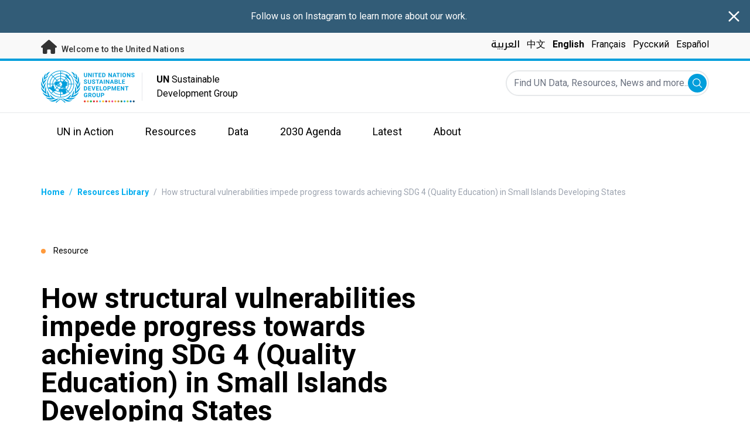

--- FILE ---
content_type: text/html; charset=UTF-8
request_url: https://silofighters.undg.org/resources/policy-brief-how-do-structural-vulnerabilities-impede-progress-towards-achieving-sdg-4
body_size: 8842
content:
<!DOCTYPE html>
<html lang="en" dir="ltr" prefix="content: http://purl.org/rss/1.0/modules/content/  dc: http://purl.org/dc/terms/  foaf: http://xmlns.com/foaf/0.1/  og: http://ogp.me/ns#  rdfs: http://www.w3.org/2000/01/rdf-schema#  schema: http://schema.org/  sioc: http://rdfs.org/sioc/ns#  sioct: http://rdfs.org/sioc/types#  skos: http://www.w3.org/2004/02/skos/core#  xsd: http://www.w3.org/2001/XMLSchema# ">
  <head>
    <meta charset="utf-8" />
<script async src="https://www.googletagmanager.com/gtag/js?id=UA-147271102-1"></script>
<script>window.dataLayer = window.dataLayer || [];function gtag(){dataLayer.push(arguments)};gtag("js", new Date());gtag("set", "developer_id.dMDhkMT", true);gtag("config", "UA-147271102-1", {"groups":"default","anonymize_ip":true,"page_placeholder":"PLACEHOLDER_page_path"});</script>
<meta name="description" content="This short policy brief sheds light on the relationship between structural vulnerabilities faced by countries - particularly SIDS - and their ability to achieve SDG 4." />
<link rel="canonical" href="https://silofighters.undg.org/resources/policy-brief-how-do-structural-vulnerabilities-impede-progress-towards-achieving-sdg-4" />
<meta property="og:image" content="https://silofighters.undg.org/sites/default/files/2022-09/Screen%20Shot%202022-09-13%20at%207.12.16%20PM.png" />
<meta name="twitter:card" content="summary_large_image" />
<meta name="twitter:description" content="This short policy brief sheds light on the relationship between structural vulnerabilities faced by countries - particularly SIDS - and their ability to achieve SDG 4." />
<meta name="twitter:title" content="How structural vulnerabilities impede progress towards achieving SDG 4 (Quality Education) in Small Islands Developing States" />
<meta name="twitter:image" content="https://silofighters.undg.org/sites/default/files/2022-09/Screen%20Shot%202022-09-13%20at%207.12.16%20PM.png" />
<meta name="Generator" content="Drupal 10 (https://www.drupal.org)" />
<meta name="MobileOptimized" content="width" />
<meta name="HandheldFriendly" content="true" />
<meta name="viewport" content="width=device-width, initial-scale=1.0" />
<link rel="icon" href="/themes/custom/theme_server/favicon.ico" type="image/vnd.microsoft.icon" />
<link rel="alternate" hreflang="en" href="https://silofighters.undg.org/resources/policy-brief-how-do-structural-vulnerabilities-impede-progress-towards-achieving-sdg-4" />
<link rel="alternate" hreflang="ar" href="https://silofighters.undg.org/ar/resources/policy-brief-how-do-structural-vulnerabilities-impede-progress-towards-achieving-sdg-4" />
<link rel="alternate" hreflang="zh-hans" href="https://silofighters.undg.org/zh/resources/policy-brief-how-do-structural-vulnerabilities-impede-progress-towards-achieving-sdg-4" />
<link rel="alternate" hreflang="ru" href="https://silofighters.undg.org/ru/resources/kak-strukturnaya-uyazvimost-prepyatstvuet-progressu-v-dostizhenii-cur-4-obrazovanie-v" />
<link rel="alternate" hreflang="es" href="https://silofighters.undg.org/es/resources/como-impiden-las-vulnerabilidades-estructurales-el-progreso-hacia-la-consecucion-del-ods" />
<link rel="canonical" href="https://silofighters.undg.org/resources/policy-brief-how-do-structural-vulnerabilities-impede-progress-towards-achieving-sdg-4" />
<link rel="shortlink" href="https://silofighters.undg.org/node/77742" />

    <title>Unsdg | How structural vulnerabilities impede progress towards achieving SDG 4 (Quality Education) in Small Islands Developing States</title>
    <link rel="stylesheet" media="all" href="/sites/default/files/css/css_IlYFVJCU8EX0Lje6PZFLsZu5xJQzZ6wkVhuyZteEghg.css?delta=0&amp;language=en&amp;theme=theme_server&amp;include=eJxdjUEOwjAMBD-UkidVbrJtLZy4il0gvJ6gcuI2o5Vmk5BZjwsZQrq4ah6sDYNaIeE3Al4uXO8xt_Mguf00mCYmmQsy07fBKdh5oK1se-TKHqybo1x931EwG9oDLa5afaInTMvfsokuJJN5Hx_bB8ZcPs0" />
<link rel="stylesheet" media="all" href="/sites/default/files/css/css_T3xX2XkV8hiltVTd4kDXZ8qON-xSRPUuUfGapEvRDDQ.css?delta=1&amp;language=en&amp;theme=theme_server&amp;include=eJxdjUEOwjAMBD-UkidVbrJtLZy4il0gvJ6gcuI2o5Vmk5BZjwsZQrq4ah6sDYNaIeE3Al4uXO8xt_Mguf00mCYmmQsy07fBKdh5oK1se-TKHqybo1x931EwG9oDLa5afaInTMvfsokuJJN5Hx_bB8ZcPs0" />
<link rel="stylesheet" media="all" href="//fonts.googleapis.com/css?family=Roboto:300,400,500,700&amp;display=swap" />
<link rel="stylesheet" media="all" href="//fonts.googleapis.com/css2?family=Noto+Kufi+Arabic:wght@500&amp;display=swap" />
<link rel="stylesheet" media="all" href="/sites/default/files/css/css_pFJfL4EKsFstfeVvDw7fG-jAJLOQGiDSwc8AsduTfrU.css?delta=4&amp;language=en&amp;theme=theme_server&amp;include=eJxdjUEOwjAMBD-UkidVbrJtLZy4il0gvJ6gcuI2o5Vmk5BZjwsZQrq4ah6sDYNaIeE3Al4uXO8xt_Mguf00mCYmmQsy07fBKdh5oK1se-TKHqybo1x931EwG9oDLa5afaInTMvfsokuJJN5Hx_bB8ZcPs0" />

    

    <link rel="preconnect" href="https://fonts.gstatic.com" crossorigin>
        <script async src="https://www.uninfo.org/config.js?v=1769337"></script>
  </head>
  <body class="path-node page-node-type-resource font-body">
        <a href="#main-content" class="visually-hidden focusable skip-link">
      Skip to main content
    </a>
    
      <div class="dialog-off-canvas-main-canvas" data-off-canvas-main-canvas>
    <div id="page-wrapper">
  <div id="page">
    <header id="header" class="header" role="banner" aria-label="Site header">
        <div class="block block- block-alert-banner flex flex-row text-white bg-un-primary-main">
  <div class="w-full text-center py-4 px-2"><p><a href="https://www.instagram.com/unsdg/" target="_blank">Follow us on Instagram to learn more about our work.</a></p></div>

  <button class="close w-6 h-6 sm:w-8 sm:h-8 my-auto mx-3">
    <svg xmlns="http://www.w3.org/2000/svg" fill="none" viewBox="0 0 24 24" stroke="currentColor">
      <path stroke-linecap="round" stroke-linejoin="round" stroke-width="2" d="M6 18L18 6M6 6l12 12" />
    </svg>
    <span class="sr-only">Close alert banner</span>
  </button>
</div>


<div class="top-banner bg-un-gray-lightest py-2 border-b-4 border-un-primary-light h-12">
  <div class="inner-top-banner fluid-container-narrow flex flex-row justify-between">
    <div id="welcome" class="font-medium text-sm tracking-wide">
      <a href="https://www.un.org/" class="text-un-gray-darkest">
        <i class="text-xl md:text-2xl me-1 fa-solid fa-home"></i>
        Welcome to the United Nations
      </a>
    </div>

    <div id="language-switcher" class="relative right">
      


<div class="md:hidden text-un-primary-light-1 pointer" id="language-switcher-icon">
  <svg class="w-6 h-6" fill="none" stroke="currentColor" viewBox="0 0 24 24" xmlns="http://www.w3.org/2000/svg"><path stroke-linecap="round" stroke-linejoin="round" stroke-width="2" d="M21 12a9 9 0 01-9 9m9-9a9 9 0 00-9-9m9 9H3m9 9a9 9 0 01-9-9m9 9c1.657 0 3-4.03 3-9s-1.343-9-3-9m0 18c-1.657 0-3-4.03-3-9s1.343-9 3-9m-9 9a9 9 0 019-9"></path></svg>
</div>
<ul class="hidden absolute top-10 -start-19 z-999 bg-white md:bg-transparent md:block md:static" id="language-switcher-menu">
  <li><span class="language-switcher-icon"></span><ul class="language-switcher-language-url flex flex-col md:flex-row md:space-s-3"><li hreflang="ar" data-drupal-link-system-path="node/77742" class="ar py-2 px-6 border border-un-primary-light md:py-0 md:px-0 md:border-0"><a href="/ar/resources/policy-brief-how-do-structural-vulnerabilities-impede-progress-towards-achieving-sdg-4" class="language-link" hreflang="ar" data-drupal-link-system-path="node/77742">العربية</a></li><li hreflang="zh-hans" data-drupal-link-system-path="node/77742" class="zh-hans py-2 px-6 border border-un-primary-light md:py-0 md:px-0 md:border-0"><a href="/zh/resources/policy-brief-how-do-structural-vulnerabilities-impede-progress-towards-achieving-sdg-4" class="language-link" hreflang="zh-hans" data-drupal-link-system-path="node/77742">中文</a></li><li hreflang="en" data-drupal-link-system-path="node/77742" class="en py-2 px-6 border border-un-primary-light md:py-0 md:px-0 md:border-0 is-active" aria-current="page"><a href="/resources/policy-brief-how-do-structural-vulnerabilities-impede-progress-towards-achieving-sdg-4" class="language-link is-active" hreflang="en" data-drupal-link-system-path="node/77742" aria-current="page">English</a></li><li hreflang="fr" data-drupal-link-system-path="node/77742" class="fr py-2 px-6 border border-un-primary-light md:py-0 md:px-0 md:border-0"><a href="/fr/node/77742" class="language-link" hreflang="fr" data-drupal-link-system-path="node/77742">Français</a></li><li hreflang="ru" data-drupal-link-system-path="node/77742" class="ru py-2 px-6 border border-un-primary-light md:py-0 md:px-0 md:border-0"><a href="/ru/resources/kak-strukturnaya-uyazvimost-prepyatstvuet-progressu-v-dostizhenii-cur-4-obrazovanie-v" class="language-link" hreflang="ru" data-drupal-link-system-path="node/77742">Русский</a></li><li hreflang="es" data-drupal-link-system-path="node/77742" class="es py-2 px-6 border border-un-primary-light md:py-0 md:px-0 md:border-0"><a href="/es/resources/como-impiden-las-vulnerabilidades-estructurales-el-progreso-hacia-la-consecucion-del-ods" class="language-link" hreflang="es" data-drupal-link-system-path="node/77742">Español</a></li></ul>
  </li>
</ul>
    </div>
  </div>
</div>
<div class="bottom-banner lang-en relative border-b border-un-gray-3">
  <div class="fluid-container-narrow py-4 flex flex-row justify-between">
    <div id="logo" class="flex divide-s space-s-1 md:space-s-3">
      <a href="https://silofighters.undg.org/" class="-ms-2">
        <img class="ms-2 w-40 h-auto hidden md:inline-block" src="/themes/custom/theme_server/assets/images/unsdg-logo-en.svg" alt="UN Logo">
        <img class="w-16 h-auto p-1 inline-block md:hidden" src="/themes/custom/theme_server/assets/images/unsdg-logo-mobile-en.svg" alt="UN Logo">
      </a>
      <div class="ps-3 md:ps-6 w-44 my-auto">
        <b>UN</b> Sustainable Development Group      </div>
    </div>

    <div class="flex flex-row justify-between space-s-3">
      <div id="mobile-search-toggle" class="lg:hidden w-10 h-10 bg-un-primary-light rounded-full text-white p-3 self-center">
        <svg viewBox="0 0 14 14" fill="currentColor">
          <path fill-rule="evenodd" clip-rule="evenodd" d="M10.4238 9.65421L13.8405 13.0708C14.0532 13.2834 14.0532 13.628 13.8406 13.8406C13.7343 13.9469 13.5949 14 13.4556 14C13.3164 14 13.177 13.9469 13.0708 13.8406L9.65403 10.4239C8.63276 11.2731 7.32127 11.7847 5.89241 11.7847C2.64332 11.7847 0 9.14154 0 5.89258C0 2.6434 2.64332 0 5.89241 0C9.14144 0 11.7848 2.6434 11.7848 5.89258C11.7848 7.32151 11.2731 8.63294 10.4238 9.65421ZM5.89241 1.08862C3.24358 1.08862 1.08862 3.24367 1.08862 5.89258C1.08862 8.54127 3.24358 10.6961 5.89241 10.6961C8.54117 10.6961 10.6961 8.54127 10.6961 5.89258C10.6961 3.24367 8.54117 1.08862 5.89241 1.08862Z"></path>
        </svg>
      </div>

      <div id="mobile-menu-toggle" class="lg:hidden flex justify-end items-center w-10 h-10 self-center cursor-pointer">
        <i class="fa-solid fa-2x fa-bars text-un-primary-light"></i>
        <i class="fa-solid fa-2x fa-xmark text-un-primary-light"></i>
      </div>

      <div class="clearfix">
        <div class="site-search-wrapper">

  <form action="/search" method="get" id="main-search-form" accept-charset="UTF-8" class="hidden absolute top-0 start-0 w-full h-full lg:w-auto lg:h-auto lg:static lg:block">

    <div class="flex flex-row relative w-full h-full lg:w-auto lg:h-auto items-center">
      <label class="sr-only" for="search-input">Find UN Data, Resources, News and more...</label>
      <input id="search-input" placeholder="Find UN Data, Resources, News and more..." type="text" name="key" value="" size="38" maxlength="128" class="w-full h-full lg:w-auto lg:h-auto lg:rounded-full border-un-gray-3 border-2">
      <button id="edit-submit-search" type="submit" class="absolute end-10 lg:end-1 bg-un-primary-light rounded-full h-8 w-8 text-white p-2 cursor-pointer">
        <svg viewBox="0 0 14 14" fill="currentColor">
          <path fill-rule="evenodd" clip-rule="evenodd" d="M10.4238 9.65421L13.8405 13.0708C14.0532 13.2834 14.0532 13.628 13.8406 13.8406C13.7343 13.9469 13.5949 14 13.4556 14C13.3164 14 13.177 13.9469 13.0708 13.8406L9.65403 10.4239C8.63276 11.2731 7.32127 11.7847 5.89241 11.7847C2.64332 11.7847 0 9.14154 0 5.89258C0 2.6434 2.64332 0 5.89241 0C9.14144 0 11.7848 2.6434 11.7848 5.89258C11.7848 7.32151 11.2731 8.63294 10.4238 9.65421ZM5.89241 1.08862C3.24358 1.08862 1.08862 3.24367 1.08862 5.89258C1.08862 8.54127 3.24358 10.6961 5.89241 10.6961C8.54117 10.6961 10.6961 8.54127 10.6961 5.89258C10.6961 3.24367 8.54117 1.08862 5.89241 1.08862Z"></path>
        </svg>
        <span class="sr-only">Submit</span>
      </button>
      <img src="/themes/custom/theme_server/assets/images/close.svg" alt="Close search" class="close-search absolute end-0 w-10 text-un-gray-dark cursor-pointer lg:hidden">
    </div>

  </form>

</div>

      </div>
    </div>
  </div>
</div>

<div id="main-menu-container" class="relative hidden clearfix bg-un-primary-main h-screen lg:bg-transparent lg:h-auto lg:block">
  <div class="fluid-container-narrow">
    <div id="block-mainmenu" class="block block-superfish block-superfishmain">
  
    
      
<ul id="superfish-main" class="menu sf-menu sf-main sf-horizontal sf-style-none" role="menu" aria-label="Menu">
  

            
  <li id="main-menu-link-contentf929f06b-5b6f-4381-93b6-215bbef5c91f" class="sf-depth-1 menuparent sf-first" role="none">
    
          <a href="/un-in-action" title="UN in Action" class="sf-depth-1 menuparent" role="menuitem" aria-haspopup="true" aria-expanded="false">UN in Action</a>
    
    
    
              <ul role="menu">
      
      

  
  <li id="main-menu-link-content97781bb4-c56c-4918-a060-9d03643a4cef" class="sf-depth-2 sf-no-children sf-first" role="none">
    
          <a href="/un-in-action/global-level" title="UN in Action: Global Level" class="sf-depth-2" role="menuitem">Global Level</a>
    
    
    
    
      </li>


  
  <li id="main-menu-link-content468d603f-d352-4092-9706-82cab42d8753" class="sf-depth-2 sf-no-children" role="none">
    
          <a href="/un-in-action/regional-level" title="UN in Action: Regional Level" class="sf-depth-2" role="menuitem">Regional Level</a>
    
    
    
    
      </li>


  
  <li id="main-menu-link-contentb80ef316-a4a7-4498-b810-2b2ddb7a5dc0" class="sf-depth-2 sf-no-children sf-last" role="none">
    
          <a href="/un-in-action/country-level" title="UN in Action: Country Level" class="sf-depth-2" role="menuitem">Countries and Territories</a>
    
    
    
    
      </li>



              </ul>
      
    
    
      </li>


            
  <li id="main-menu-link-contentea2a6a29-2de4-4f71-bc27-2a2880e78e4e" class="sf-depth-1 menuparent" role="none">
    
          <a href="/resources" class="sf-depth-1 menuparent" role="menuitem" aria-haspopup="true" aria-expanded="false">Resources</a>
    
    
    
              <ul role="menu">
      
      

  
  <li id="main-menu-link-contenteac5a335-0aa0-4545-baf5-6adac23d7fa2" class="sf-depth-2 sf-no-children sf-first" role="none">
    
          <a href="/resources" title="Main resources library" class="sf-depth-2" role="menuitem">Resources Library</a>
    
    
    
    
      </li>


  
  <li id="main-menu-link-content1a04257a-dd2f-40fa-b53d-94b02e970361" class="sf-depth-2 sf-no-children" role="none">
    
          <a href="/resources/unsdg-chair-reports" title="2021 UNSDG Chair report on the Development Coordination Office" class="sf-depth-2" role="menuitem">UNSDG Chair Report on DCO</a>
    
    
    
    
      </li>


  
  <li id="main-menu-link-content6b2c484b-be41-4c66-9ac4-38dcbce8a938" class="sf-depth-2 sf-no-children" role="none">
    
          <a href="/resources/annual-UNCT-results-reports" class="sf-depth-2" role="menuitem">Annual UNCT Results Reports</a>
    
    
    
    
      </li>


  
  <li id="main-menu-link-contentee0e635a-0ad3-46d3-a230-4f86018399f7" class="sf-depth-2 sf-no-children" role="none">
    
          <a href="/resources/unct-key-documents" class="sf-depth-2" role="menuitem">UNCT Key Documents Library</a>
    
    
    
    
      </li>


  
  <li id="main-menu-link-contentbe44ade3-c4dd-4f3e-ae76-1543d23ed0bb" class="sf-depth-2 sf-no-children" role="none">
    
          <a href="/resources/executive-board-documents-sessions" class="sf-depth-2" role="menuitem">Executive Board Session Documents</a>
    
    
    
    
      </li>


  
  <li id="main-menu-link-content10be5985-63f6-4786-8665-a42b09903644" class="sf-depth-2 sf-no-children" role="none">
    
          <a href="https://unsdg.un.org/2025-unsdg-chair-report/sdgs" title="Measuring the UN contribution towards the SDGs" class="sf-depth-2 sf-external" role="menuitem">System-Wide Contribution to the SDGs</a>
    
    
    
    
      </li>



              </ul>
      
    
    
      </li>


            
  <li id="main-menu-link-contentaaa95929-b5dd-47ba-bad2-bad6ac87d29a" class="sf-depth-1 menuparent" role="none">
    
          <a href="/SPTF" class="sf-depth-1 menuparent" role="menuitem" aria-haspopup="true" aria-expanded="false">Data</a>
    
    
    
              <ul role="menu">
      
      

  
  <li id="main-menu-link-content139d9535-76d8-4275-b0f3-983d708a30d7" class="sf-depth-2 sf-no-children sf-first" role="none">
    
          <a href="https://uninfo.org/" title="View data on UN teams&#039; work towards the SDGs" class="sf-depth-2 sf-external" role="menuitem">UNSDG Data Portal</a>
    
    
    
    
      </li>


  
  <li id="main-menu-link-contentf1131b97-461d-4f9c-8d10-894500dd979b" class="sf-depth-2 sf-no-children" role="none">
    
          <a href="https://data.uninfo.org/home/_CPstatus" title="Link to UN Common Premises" class="sf-depth-2 sf-external" role="menuitem">How We Work (Our Common Premises)</a>
    
    
    
    
      </li>


  
  <li id="main-menu-link-contentda3b54fd-5211-4adf-9e04-a4613cea5276" class="sf-depth-2 sf-no-children sf-last" role="none">
    
          <a href="https://data.uninfo.org/Home/_LBRCStatistics" title="Resident Coordinator Key Data Worldwide" class="sf-depth-2 sf-external" role="menuitem">Resident Coordinator Statistics </a>
    
    
    
    
      </li>



              </ul>
      
    
    
      </li>


            
  <li id="main-menu-link-content1bc5fa51-c4c8-438b-93b0-4a9fdcbe8e10" class="sf-depth-1 menuparent" role="none">
    
          <a href="/2030-agenda" title="Visit the 2030 Agenda" class="sf-depth-1 menuparent" role="menuitem" aria-haspopup="true" aria-expanded="false">2030 Agenda</a>
    
    
    
              <ul role="menu">
      
      

  
  <li id="main-menu-link-contentcf8b9165-f1ca-4397-8fdb-23f90c70c8a8" class="sf-depth-2 sf-no-children sf-first" role="none">
    
          <a href="/2030-agenda" title="Learn about the UNSDG&#039;s work towards the 2030 Agenda" class="sf-depth-2" role="menuitem">2030 Agenda and the SDGs</a>
    
    
    
    
      </li>


  
  <li id="main-menu-link-content6c2c0a06-c7c0-43e2-b9f1-1618b7f8e2e0" class="sf-depth-2 sf-no-children" role="none">
    
          <a href="/2030-agenda/decade-action" title="Decade of Action" class="sf-depth-2" role="menuitem">RCs and the Decade of Action</a>
    
    
    
    
      </li>


  
  <li id="main-menu-link-contentb2a7bff8-708a-4ca7-8885-473eba427316" class="sf-depth-2 sf-no-children" role="none">
    
          <a href="https://www.un.org/sustainabledevelopment/" title="Learn about the Sustainable Development Goals" class="sf-depth-2 sf-external" role="menuitem">About the Goals</a>
    
    
    
    
      </li>


  
  <li id="main-menu-link-content8ea3c7ec-2c58-4d2e-8429-32396e66ee06" class="sf-depth-2 sf-no-children" role="none">
    
          <a href="https://sdgactioncampaign.org/" title="Visit the Sustainable Development Goals Action Campaign" class="sf-depth-2 sf-external" role="menuitem">SDG Action Campaign</a>
    
    
    
    
      </li>


  
  <li id="main-menu-link-content686282fa-0fe8-41b4-b215-5ae648864c93" class="sf-depth-2 sf-no-children" role="none">
    
          <a href="https://www.jointsdgfund.org/" title="Visit the Joint Sustainable Development Fund website" class="sf-depth-2 sf-external" role="menuitem">Joint SDG Fund</a>
    
    
    
    
      </li>


  
  <li id="main-menu-link-content2c504766-ec1a-43be-8d9c-3a4c3858b5d8" class="sf-depth-2 sf-no-children" role="none">
    
          <a href="/funding-compact" class="sf-depth-2" role="menuitem">Funding Compact</a>
    
    
    
    
      </li>



              </ul>
      
    
    
      </li>


            
  <li id="main-menu-link-contenta84659e9-c40f-4cc9-b6bd-d3a99f4115f8" class="sf-depth-1 menuparent" role="none">
    
          <a href="/latest" title="Read the latest news and updates from the field." class="sf-depth-1 menuparent" role="menuitem" aria-haspopup="true" aria-expanded="false">Latest</a>
    
    
    
              <ul role="menu">
      
      

  
  <li id="main-menu-link-content0069c80d-2899-4d3d-ad48-622f5bcf25ee" class="sf-depth-2 sf-no-children sf-first" role="none">
    
          <a href="/latest" class="sf-depth-2" role="menuitem">All</a>
    
    
    
    
      </li>


  
  <li id="main-menu-link-contentd5cc5984-010f-447f-a425-5306b239bbe8" class="sf-depth-2 sf-no-children" role="none">
    
          <a href="/latest?f%5B0%5D=content_type_latest_page%3Astory&amp;f%5B1%5D=content_type_latest_page%3Ablog_post&amp;f%5B2%5D=content_type_latest_page%3Astory&amp;f%5B3%5D=content_type_latest_page%3Ablog_post" class="sf-depth-2" role="menuitem">Stories and Blogs</a>
    
    
    
    
      </li>


  
  <li id="main-menu-link-contentbed79c8f-ee5e-4709-87aa-3be218e8074f" class="sf-depth-2 sf-no-children" role="none">
    
          <a href="/latest?f%5B0%5D=content_type_latest_page%3Aannouncement&amp;f%5B1%5D=content_type_latest_page%3Aannouncement" class="sf-depth-2" role="menuitem">Announcements</a>
    
    
    
    
      </li>


  
  <li id="main-menu-link-content36600b85-627d-487e-a14a-c3ff7040c979" class="sf-depth-2 sf-no-children" role="none">
    
          <a href="/latest?f%5B0%5D=content_type_latest_page%3Avideo_story&amp;f%5B1%5D=content_type_latest_page%3Avideo_story" class="sf-depth-2" role="menuitem">Videos</a>
    
    
    
    
      </li>



              </ul>
      
    
    
      </li>


            
  <li id="main-menu-link-content750b512b-b065-4f0e-8e0f-192713f691ff" class="sf-depth-1 menuparent" role="none">
    
          <a href="/about" title="Learn about the UNSDG" class="sf-depth-1 menuparent" role="menuitem" aria-haspopup="true" aria-expanded="false">About</a>
    
    
    
              <ul role="menu">
      
      

  
  <li id="main-menu-link-contentcea0715c-e5ce-41df-87af-2561ce693fcd" class="sf-depth-2 sf-no-children sf-first" role="none">
    
          <a href="/about/who-we-are" title="Read more about the UNSDG members" class="sf-depth-2" role="menuitem">Who We Are</a>
    
    
    
    
      </li>


  
  <li id="main-menu-link-content057180f0-81e0-41d3-a170-5846626e4986" class="sf-depth-2 sf-no-children" role="none">
    
          <a href="/about/how-we-work" title="Read more about how the UNSDG works" class="sf-depth-2" role="menuitem">How We Work</a>
    
    
    
    
      </li>


  
  <li id="main-menu-link-contentcff4c095-aeb2-43ff-a7fb-c500a8802190" class="sf-depth-2 sf-no-children" role="none">
    
          <a href="/chair-unsdg" class="sf-depth-2" role="menuitem">Chair of the UNSDG</a>
    
    
    
    
      </li>


  
  <li id="main-menu-link-content241844d3-c2d6-4da1-a170-ba1131ea10a8" class="sf-depth-2 sf-no-children" role="none">
    
          <a href="https://reform.un.org/" title="Visit the UN Reform website" class="sf-depth-2 sf-external" role="menuitem">The UN Reform</a>
    
    
    
    
      </li>


  
  <li id="main-menu-link-content8fb63214-5757-4463-a015-8f31d615b19a" class="sf-depth-2 sf-no-children" role="none">
    
          <a href="https://un-dco.org/" title="UN Development Coordination Office" class="sf-depth-2 sf-external" role="menuitem">UN Development Coordination Office</a>
    
    
    
    
      </li>


  
  <li id="main-menu-link-content177edd92-e9c3-4d66-9805-8f88858bc338" class="sf-depth-2 sf-no-children sf-last" role="none">
    
          <a href="/evaluating-impact" class="sf-depth-2" role="menuitem">Evaluating Our Impact</a>
    
    
    
    
      </li>



              </ul>
      
    
    
      </li>


</ul>

  </div>

  </div>
</div>

    </header>
    <div id="main-wrapper" class="layout-main-wrapper clearfix">
      <div id="main" class="layout-main clearfix">

                
        <main id="content" class="column main-content" role="main">

          <section class="section">
            <a id="main-content" tabindex="-1"></a>
              <div class="region region-content">
    <div data-drupal-messages-fallback class="hidden"></div>
<div id="block-theme-server-content" class="block-system block-system-main-block">
  
    
      
<article about="/resources/policy-brief-how-do-structural-vulnerabilities-impede-progress-towards-achieving-sdg-4" class="node node--type-resource node--promoted node--view-mode-full">

  
    

  
  <div class="node__content">
      <nav class="breadcrumb fluid-container-narrow my-8 md:my-10" role="navigation" aria-labelledby="system-breadcrumb">
    <h2 id="system-breadcrumb" class="visually-hidden">Breadcrumb</h2>

    <div class="flex flex-row text-sm items-center">
                              <div class="crumb truncate text-un-primary-light-1 font-bold">
                      <a href="/">Home</a>
                  </div>
                                  <div class="text-un-primary-light-1 mx-2">/</div>
                        <div class="crumb truncate text-un-primary-light-1 font-bold">
                      <a href="/resources">Resources Library</a>
                  </div>
                                  <div class="text-gray-400 mx-2">/</div>
                        <div class="crumb truncate text-gray-400">
                      How structural vulnerabilities impede progress towards achieving SDG 4 (Quality Education) in Small Islands Developing States
                  </div>
          </div>

  </nav>

<div class="fluid-container-narrow">

      <div class="mb-9 md:mb-12 mt-18 text-sm">
      <span class="rounded-full h-2 w-2 inline-block me-2.5 bg-un-orange"></span>
      Resource
    </div>
  
  <div >

    <div>
      <h1 class="max-w-2xl mb-8 md:mb-11 font-bold text-xl md:text-5xl">
        How structural vulnerabilities impede progress towards achieving SDG 4 (Quality Education) in Small Islands Developing States
      </h1>
      <div class="text-sm mb-11">
                        <span class="text-gray-500" dir="ltr">
          September 2022
        </span>
              </div>
    </div>

    
  </div>

</div>
<div class="fluid-container-narrow">
  <div class="md:grid grid-cols-sidebar gap-x-20 mt-4 md:mt-6">
  <div>
    <img src="/sites/default/files/styles/resource_detail_400x500/public/2022-09/Screen%20Shot%202022-09-13%20at%207.12.16%20PM.png?itok=ZUh_RQsI" alt="A publication cover in UN blue color with the title written in white and the UN logo in the top left corner." typeof="foaf:Image" />

  </div>

  <div>
    <div class="flex flex-row flex-wrap my-6 md:mb-10 md:mt-6">
  <div class="border border-un-gray-lighter text-un-gray-dark-2 px-6 py-2 rounded-lg me-4 mb-4">
  Education
</div>
<div class="border border-un-gray-lighter text-un-gray-dark-2 px-6 py-2 rounded-lg me-4 mb-4">
  2030 Agenda and the SDGs
</div>

</div>
<div  class="styled-body">
  <div class="md:grid grid-cols-body-and-social-links mb-20">

  
            <div class="clearfix text-formatted field field--name-body field--type-text-with-summary field--label-hidden field__item"><p>Access to quality education and lifelong learning (Goal 4) is crucial to reach the ambition of the 2030 Agenda for Sustainable Development. Education is an important enabler for many Sustainable Development Goals (SDGs), ranging from no poverty and gender equality to decent work, climate action and peace, among others. This short policy brief sheds light on the relationship between structural vulnerabilities faced by countries (particularly SIDS) and their ability to achieve SDG 4 (Quality Education).</p>
</div>
      

  <div class="hidden md:block">
    

<div class="social-media-sharing">
  <ul class="">
                    <li>
        <a    target="_blank"   class="linkedin share"   href="http://www.linkedin.com/shareArticle?mini=true&amp;url=https://silofighters.undg.org/resources/policy-brief-how-do-structural-vulnerabilities-impede-progress-towards-achieving-sdg-4&amp;title=How structural vulnerabilities impede progress towards achieving SDG 4 (Quality Education) in Small Islands Developing States&amp;source=https://silofighters.undg.org/resources/policy-brief-how-do-structural-vulnerabilities-impede-progress-towards-achieving-sdg-4"
          title="Linkedin">
                      <img alt="Linkedin" src="https://silofighters.undg.org/modules/contrib/social_media/icons/linkedin.svg">
          
                  </a>

      </li>
                <li>
        <a    target="_blank"   class="twitter share"   href="https://twitter.com/intent/tweet?url=https://silofighters.undg.org/resources/policy-brief-how-do-structural-vulnerabilities-impede-progress-towards-achieving-sdg-4&amp;status=How structural vulnerabilities impede progress towards achieving SDG 4 (Quality Education) in Small Islands Developing States+https://silofighters.undg.org/resources/policy-brief-how-do-structural-vulnerabilities-impede-progress-towards-achieving-sdg-4"
          title="X">
                      <img alt="X" src="https://silofighters.undg.org/modules/contrib/social_media/icons/x.svg">
          
                  </a>

      </li>
                <li>
        <a    target="_blank"   class="facebook-share share"   href="http://www.facebook.com/share.php?u=https://silofighters.undg.org/resources/policy-brief-how-do-structural-vulnerabilities-impede-progress-towards-achieving-sdg-4&amp;title=How structural vulnerabilities impede progress towards achieving SDG 4 (Quality Education) in Small Islands Developing States"
          title="Facebook">
                      <img alt="Facebook" src="https://silofighters.undg.org/modules/contrib/social_media/icons/facebook_share.svg">
          
                  </a>

      </li>
                <li>
        <a    target="_blank"   class="email share"   href="mailto:?subject=How structural vulnerabilities impede progress towards achieving SDG 4 (Quality Education) in Small Islands Developing States&amp;body=Check out this site https://silofighters.undg.org/resources/policy-brief-how-do-structural-vulnerabilities-impede-progress-towards-achieving-sdg-4"
          title="Email">
                      <img alt="Email" src="https://silofighters.undg.org/modules/contrib/social_media/icons/email.svg">
          
                  </a>

      </li>
      </ul>
</div>


  </div>

</div>

</div>
<div class="fluid-container-narrow">
  <div class="grid grid-cols-1 lg:grid-cols-2 gap-x4 gap-y-8 mb-10 md:mb-20 mt-8 md:mt-16">
  
<div class="flex flex-col text-center space-y-3">
  <div>
    <a href="/download/6965/77742"
      target="_blank"
      class="inline-block bg-white font-bold text-sm text-un-primary-light-2 px-24 sm:px-15 py-4 sm:py-5 border-2 border-un-primary-light-2 rounded-full shadow-un hover:shadow-un hover:opacity-60 transition-opacity transition-shadow ease-out sm:whitespace-nowrap">

  <div class="flex flex-row space-s-2 items-center">
    <div>
      English
    </div>

          <i class="fa fa-download" aria-hidden="true"></i>
      </div>

</a>

  </div>

  <div>
        File type: PDF  </div>

  <div>
      Downloads: 1867    </div>

</div>

</div>

</div>

  </div>
</div>

</div>

  </div>

</article>

  </div>

  </div>

          </section>
        </main>

        
      </div>
    </div>

      <div class="region region-footer">
    <div id="block-serverfooterblock" class="block block-server-block block-server-block-footer">
  
    
      

<footer id="footer" aria-label="Site footer">
  <div class="bg-un-gray-lightest">
    <div class="fluid-container-narrow pt-10">

      <div class="pb-16">
        <div class="text-2xl sm:text-3xl font-bold">UNSDG</div>
        <div class="md:grid md:grid-cols-2">

          <div class="mt-5 md:mt-10 mb-4 md:mb-6 w-full md:w-4/6 md:text-lg text-un-gray-dark-2">
            <div id="footer-text">
              The UNSDG guides, supports, tracks and oversees the coordination of development operations in 162 countries and territories.
            </div>

                          <div class="mt-5 md:mt-10">
                <h3 class="font-bold mb-6">Subscribe to our newsletter</h3>
                <form class="mailchimp-signup-subscribe-form" data-drupal-selector="mailchimp-signup-subscribe-block-unsdg-form" action="/resources/policy-brief-how-do-structural-vulnerabilities-impede-progress-towards-achieving-sdg-4" method="post" id="mailchimp-signup-subscribe-block-unsdg-form" accept-charset="UTF-8">
  <div id="mailchimp-newsletter-e630ba395e-mergefields" class="mailchimp-newsletter-mergefields"><div class="js-form-item form-item js-form-type-email form-type-email js-form-item-mergevars-email form-item-mergevars-email">
      <label for="edit-mergevars-email" class="js-form-required form-required">Email Address</label>
        <input autocomplete="email" data-drupal-selector="edit-mergevars-email" type="email" id="edit-mergevars-email" name="mergevars[EMAIL]" value="" size="25" maxlength="254" placeholder="Email" class="form-email required" required="required" aria-required="true" />

        </div>
</div><input autocomplete="off" data-drupal-selector="form-7lg6weys56mme9jqe5cy0t63q-irixw6bahol-eal6u" type="hidden" name="form_build_id" value="form-7lG6WeYS56mME9jQE5CY0t63Q_IriXW6BahoL-Eal6U" />
<input data-drupal-selector="edit-mailchimp-signup-subscribe-block-unsdg-form" type="hidden" name="form_id" value="mailchimp_signup_subscribe_block_unsdg_form" />
<div data-drupal-selector="edit-actions" class="form-actions js-form-wrapper form-wrapper" id="edit-actions"><input data-drupal-selector="edit-submit" type="submit" id="edit-submit" name="op" value="Subscribe" class="button js-form-submit form-submit" />
</div>

</form>

              </div>
                      </div>

          <nav role="navigation" aria-labelledby="footer-menu">
            <div id="footer-menu" class="mt-8 sm:mt-0 sm:grid sm:grid-cols-2 gap-x-14 gap-y-10 space-y-5 sm:space-y-0 w-full">
                                <div class="flex flex-col space-y-4">
    <div class="flex flex-row justify-between items-center w-auto lg:w-2/3">
      <span class="font-bold"><a href="https://unsdg.un.org/un-in-action/global-level">UN in Action</a></span>

            <a href="https://unsdg.un.org/un-in-action/global-level">
        <svg class="rtl-rotate w-4 h-4 sm:w-6 sm:h-6 text-black" fill="currentColor" viewBox="0 0 20 20" xmlns="http://www.w3.org/2000/svg"><path fill-rule="evenodd" d="M10.293 3.293a1 1 0 011.414 0l6 6a1 1 0 010 1.414l-6 6a1 1 0 01-1.414-1.414L14.586 11H3a1 1 0 110-2h11.586l-4.293-4.293a1 1 0 010-1.414z" clip-rule="evenodd"></path></svg>
        <span class="sr-only">UN in Action</span>
      </a>

    </div>
    <div class="text-sm text-un-gray-dark-2">
      The UNSDG has a strengthened coordination system that works at a country, regional and global level.
    </div>

  </div>

                                <div class="flex flex-col space-y-4">
    <div class="flex flex-row justify-between items-center w-auto lg:w-2/3">
      <span class="font-bold"><a href="https://unsdg.un.org/resources">Resources</a></span>

            <a href="https://unsdg.un.org/resources">
        <svg class="rtl-rotate w-4 h-4 sm:w-6 sm:h-6 text-black" fill="currentColor" viewBox="0 0 20 20" xmlns="http://www.w3.org/2000/svg"><path fill-rule="evenodd" d="M10.293 3.293a1 1 0 011.414 0l6 6a1 1 0 010 1.414l-6 6a1 1 0 01-1.414-1.414L14.586 11H3a1 1 0 110-2h11.586l-4.293-4.293a1 1 0 010-1.414z" clip-rule="evenodd"></path></svg>
        <span class="sr-only">Resources</span>
      </a>

    </div>
    <div class="text-sm text-un-gray-dark-2">
      Explore and easily find UNSDG publications.
    </div>

  </div>

                                <div class="flex flex-col space-y-4">
    <div class="flex flex-row justify-between items-center w-auto lg:w-2/3">
      <span class="font-bold"><a href="https://unsdg.un.org/2030-agenda">2030 Agenda</a></span>

            <a href="https://unsdg.un.org/2030-agenda">
        <svg class="rtl-rotate w-4 h-4 sm:w-6 sm:h-6 text-black" fill="currentColor" viewBox="0 0 20 20" xmlns="http://www.w3.org/2000/svg"><path fill-rule="evenodd" d="M10.293 3.293a1 1 0 011.414 0l6 6a1 1 0 010 1.414l-6 6a1 1 0 01-1.414-1.414L14.586 11H3a1 1 0 110-2h11.586l-4.293-4.293a1 1 0 010-1.414z" clip-rule="evenodd"></path></svg>
        <span class="sr-only">2030 Agenda</span>
      </a>

    </div>
    <div class="text-sm text-un-gray-dark-2">
      UN teams are now better enabled to support countries to achieve the 2030 Agenda for Sustainable Development.
    </div>

  </div>

                                <div class="flex flex-col space-y-4">
    <div class="flex flex-row justify-between items-center w-auto lg:w-2/3">
      <span class="font-bold"><a href="https://unsdg.un.org/jobs">Jobs</a></span>

            <a href="https://unsdg.un.org/jobs">
        <svg class="rtl-rotate w-4 h-4 sm:w-6 sm:h-6 text-black" fill="currentColor" viewBox="0 0 20 20" xmlns="http://www.w3.org/2000/svg"><path fill-rule="evenodd" d="M10.293 3.293a1 1 0 011.414 0l6 6a1 1 0 010 1.414l-6 6a1 1 0 01-1.414-1.414L14.586 11H3a1 1 0 110-2h11.586l-4.293-4.293a1 1 0 010-1.414z" clip-rule="evenodd"></path></svg>
        <span class="sr-only">Jobs</span>
      </a>

    </div>
    <div class="text-sm text-un-gray-dark-2">
      Learn about employment opportunities across the UNSDG.
    </div>

  </div>

                                <div class="flex flex-col space-y-4">
    <div class="flex flex-row justify-between items-center w-auto lg:w-2/3">
      <span class="font-bold"><a href="https://unsdg.un.org/unsdg-contact">UNSDG Contact</a></span>

            <a href="https://unsdg.un.org/unsdg-contact">
        <svg class="rtl-rotate w-4 h-4 sm:w-6 sm:h-6 text-black" fill="currentColor" viewBox="0 0 20 20" xmlns="http://www.w3.org/2000/svg"><path fill-rule="evenodd" d="M10.293 3.293a1 1 0 011.414 0l6 6a1 1 0 010 1.414l-6 6a1 1 0 01-1.414-1.414L14.586 11H3a1 1 0 110-2h11.586l-4.293-4.293a1 1 0 010-1.414z" clip-rule="evenodd"></path></svg>
        <span class="sr-only">UNSDG Contact</span>
      </a>

    </div>
    <div class="text-sm text-un-gray-dark-2">
      Visitors can send general inquiries to the communications team.
    </div>

  </div>

                                <div class="flex flex-col space-y-4">
    <div class="flex flex-row justify-between items-center w-auto lg:w-2/3">
      <span class="font-bold"><a href="https://oios.un.org/report-wrongdoing">Report Wrongdoing</a></span>

            <a href="https://oios.un.org/report-wrongdoing">
        <svg class="rtl-rotate w-4 h-4 sm:w-6 sm:h-6 text-black" fill="currentColor" viewBox="0 0 20 20" xmlns="http://www.w3.org/2000/svg"><path fill-rule="evenodd" d="M10.293 3.293a1 1 0 011.414 0l6 6a1 1 0 010 1.414l-6 6a1 1 0 01-1.414-1.414L14.586 11H3a1 1 0 110-2h11.586l-4.293-4.293a1 1 0 010-1.414z" clip-rule="evenodd"></path></svg>
        <span class="sr-only">Report Wrongdoing</span>
      </a>

    </div>
    <div class="text-sm text-un-gray-dark-2">
      The UN takes all reports of possible wrongdoing seriously. Anyone with information is strongly encouraged to report the matter.
    </div>

  </div>

                          </div>
          </nav>
        </div>
      </div>

      <div class="flex flex-col sm:flex-row-reverse sm:justify-between text-un-gray-dark border-t border-gray-300 pt-12 pb-14">
        <div class="flex flex-row space-s-3 justify-evenly sm:justify-start w-2/3 md:w-auto sm:w-auto mx-auto sm:mx-0">
            <div class="h-8 w-8 md:h-10 md:w-10 flex items-center justify-center bg-un-gray-light rounded-full">
    <a class="text-xs" href="https://www.linkedin.com/company/united-nations----un-development-group" target="_blank" rel="noopener noreferrer">
      <i class="fa-brands fa-lg fa-linkedin mt-1 md:mt-1.5 text-white"></i>
      <span class="sr-only">linkedin</span>
    </a>
  </div>

            <div class="h-8 w-8 md:h-10 md:w-10 flex items-center justify-center bg-un-gray-light rounded-full">
    <a class="text-xs" href="https://www.youtube.com/channel/UCDz1rsVnw0fODyc2WJYEvHw" target="_blank" rel="noopener noreferrer">
      <i class="fa-brands fa-lg fa-youtube mt-1 md:mt-1.5 text-white"></i>
      <span class="sr-only">youtube</span>
    </a>
  </div>

            <div class="h-8 w-8 md:h-10 md:w-10 flex items-center justify-center bg-un-gray-light rounded-full">
    <a class="text-xs" href="https://twitter.com/un_sdg" target="_blank" rel="noopener noreferrer">
      <i class="fa-brands fa-lg fa-x-twitter mt-1 md:mt-1.5 text-white"></i>
      <span class="sr-only">x-twitter</span>
    </a>
  </div>

            <div class="h-8 w-8 md:h-10 md:w-10 flex items-center justify-center bg-un-gray-light rounded-full">
    <a class="text-xs" href="https://www.instagram.com/unsdg" target="_blank" rel="noopener noreferrer">
      <i class="fa-brands fa-lg fa-instagram mt-1 md:mt-1.5 text-white"></i>
      <span class="sr-only">instagram</span>
    </a>
  </div>

        </div>

        <div class="flex flex-col sm:justify-center mt-6 sm:mt-0 text-xs text-center sm:text-start">
                    © Copyright 2026 United Nations Sustainable Development Group        </div>
      </div>

    </div>
  </div>


  <div class="fluid-container-narrow">
    <div class="flex flex-col md:flex-row md:justify-between py-5 md:items-center">
      <div class="flex flex-row space-s-2 sm:space-s-5 items-center">
        <img class="h-10 sm:h-16 w-10 sm:w-16" alt="UN Logo" src="/themes/custom/theme_server/assets/images/un-logo-only.svg">
        <span class="font-bold text-lg sm:text-xl md:text-2xl uppercase">United Nations</span>
      </div>

                    <nav role="navigation" aria-labelledby="global-un-menu">
          <ul id="global-un-menu" class="flex flex-wrap flex-col md:flex-row rtl-md-divide divide-un-gray-dark px-0 m-0 mt-3 md:mt-0 space-y-3 md:space-y-0 md:space-x-1">
                                  <li class="text-un-gray-dark text-xs px-1 leading-3">
          <a href="https://www.un.org/en/contact-us-0" target="_blank">Contact</a>
        </li>
      
                                  <li class="text-un-gray-dark text-xs px-1 leading-3">
          <a href="https://www.un.org/en/about-us/copyright" target="_blank">Copyright</a>
        </li>
      
                                  <li class="text-un-gray-dark text-xs px-1 leading-3">
          <a href="https://www.un.org/en/about-us/fraud-alert" target="_blank">Fraud Alert</a>
        </li>
      
                                  <li class="text-un-gray-dark text-xs px-1 leading-3">
          <a href="https://www.un.org/en/about-us/privacy-notice" target="_blank">Privacy Notice</a>
        </li>
      
                                  <li class="text-un-gray-dark text-xs px-1 leading-3">
          <a href="https://www.un.org/en/site-index" target="_blank">Site Index</a>
        </li>
      
                                  <li class="text-un-gray-dark text-xs px-1 leading-3">
          <a href="https://www.un.org/en/about-us/terms-of-use" target="_blank">Terms of Use</a>
        </li>
      
                      </ul>
        </nav>
          </div>
  </div>

</footer>

  </div>

  </div>


  </div>
</div>

  </div>

    
    <script type="application/json" data-drupal-selector="drupal-settings-json">{"path":{"baseUrl":"\/","pathPrefix":"","currentPath":"node\/77742","currentPathIsAdmin":false,"isFront":false,"currentLanguage":"en"},"pluralDelimiter":"\u0003","suppressDeprecationErrors":true,"data":{"extlink":{"extTarget":true,"extTargetAppendNewWindowLabel":"(opens in a new window)","extTargetNoOverride":true,"extNofollow":true,"extTitleNoOverride":false,"extNoreferrer":false,"extFollowNoOverride":true,"extClass":"0","extLabel":"(link is external)","extImgClass":false,"extSubdomains":true,"extExclude":"","extInclude":"","extCssExclude":"","extCssInclude":"","extCssExplicit":"","extAlert":false,"extAlertText":"This link will take you to an external web site. We are not responsible for their content.","extHideIcons":false,"mailtoClass":"0","telClass":"","mailtoLabel":"(link sends email)","telLabel":"(link is a phone number)","extUseFontAwesome":false,"extIconPlacement":"append","extPreventOrphan":false,"extFaLinkClasses":"fa fa-external-link","extFaMailtoClasses":"fa fa-envelope-o","extAdditionalLinkClasses":"","extAdditionalMailtoClasses":"","extAdditionalTelClasses":"","extFaTelClasses":"fa fa-phone","whitelistedDomains":[],"extExcludeNoreferrer":""}},"google_analytics":{"account":"UA-147271102-1","trackOutbound":true,"trackMailto":true,"trackTel":true,"trackDownload":true,"trackDownloadExtensions":"7z|aac|arc|arj|asf|asx|avi|bin|csv|doc(x|m)?|dot(x|m)?|exe|flv|gif|gz|gzip|hqx|jar|jpe?g|js|mp(2|3|4|e?g)|mov(ie)?|msi|msp|pdf|phps|png|ppt(x|m)?|pot(x|m)?|pps(x|m)?|ppam|sld(x|m)?|thmx|qtm?|ra(m|r)?|sea|sit|tar|tgz|torrent|txt|wav|wma|wmv|wpd|xls(x|m|b)?|xlt(x|m)|xlam|xml|z|zip"},"ajaxTrustedUrl":{"form_action_p_pvdeGsVG5zNF_XLGPTvYSKCf43t8qZYSwcfZl2uzM":true},"superfish":{"superfish-main":{"id":"superfish-main","sf":{"delay":0,"animation":{"opacity":"show","height":"show"},"speed":"fast","autoArrows":false,"dropShadows":true,"disableHI":true},"plugins":{"touchscreen":{"behaviour":1,"disableHover":0,"cloneParent":0,"mode":"always_active"},"supposition":true}}},"user":{"uid":0,"permissionsHash":"cec9858dbb4dfa33286b64193f294b7fc6b90d61aefbd33f6181266012bb162d"}}</script>
<script src="/sites/default/files/js/js_UwWp5fF0MCmy6YSVkP7SJ_AsrHVKE789sWAZTMNAodk.js?scope=footer&amp;delta=0&amp;language=en&amp;theme=theme_server&amp;include=eJxtjkEOwjAMBD-UkidFbljaCGNHtoPg91Rq4YB6m9m5LF7BTe75aqMTX7BrWlQXRiEhfkernv-H5LAnrMys9Z6JYVFmEoF9S9c-mKxUlYBEPnw6PPnosFvzNf_obCsbdfUWTeW0h466ejVAUqx4oOwH8sI6E09baj38A90DXgg"></script>

  </body>
</html>


--- FILE ---
content_type: image/svg+xml
request_url: https://silofighters.undg.org/themes/custom/theme_server/assets/images/unsdg-logo-mobile-en.svg
body_size: 15938
content:
<svg clip-rule="evenodd" fill-rule="evenodd" stroke-linejoin="round" stroke-miterlimit="2" viewBox="0 0 176 255" xmlns="http://www.w3.org/2000/svg"><g fill-rule="nonzero"><path d="m0-104.869c-10.143 10.595-15.846 24.371-16.164 39.057h9.334c.328-12.543 5.388-23.928 13.457-32.431zm40.901-18.007c-14.686.318-28.463 6.019-39.057 16.164l6.626 6.626c8.505-8.069 19.887-13.131 32.431-13.458zm1.506 47.742c-.067-.003-.135-.008-.204-.008-1.094 0-2.155.163-3.174.48-.133.147-.234.269-.158.379.256.375 1.038-.411 1.145.312.077.525-.869.138-.781.525.07.31.721.181.74.607.014.391-.395 1.159-.711 1.361-.422.269-2.657.565-2.87 1.084-.19.454-.385.863-.736 1.236-.381.402-2.174 1.467-2.178 1.744-.011.654.861-.179 1.103-.436.387-.407.914-.405 1.493-.735.792-.452 1.1 1.13.246 1.187-.531.037-.977 1.53-1.81 1.243-.21-.073-.805-.44-.934-.061-.134.404 1.239.467 1.671.752 1.098.725-.831.674-1.141.872-.305.195-.157.617.261.446.405-.167.951-.589 1.204.096.338.927-1.526 4.308-2.068 3.952-.297-.194-.601.081-.88.199.373.768.837 1.481 1.375 2.135.367-.605.943-1.46 1.189-1.467.347-.01.231-.283.362-.527.158-.296.57.014.6-.389.029-.402 1.055-.978 1.171-1.569.064-.318-.317-.633-.16-.896.193-.32.329-.369.535-.438.206-.071.693.413.842.203.15-.209.876-.048 1.43.302.253.161.741-.025 1.043.404.418.588-.021.639.054.77.076.13.255-.074.366.034.236.228-1.088 1.002-.938 1.424.151.419-1.118 2.497-1.467 2.827-.478.436-1.268-.051-1.583.039-.336.095-.398.383-.918.257-.399-.096-.878.065-1.318.275 1.87 1.642 4.316 2.642 6.995 2.642.576 0 1.141-.053 1.693-.143.342-.442.487-.986.56-1.542.041-.302-.012-.693.147-.961.138-.228 1.004-1.296 1.35-1.282.306.013.512.279.951.143.85-.267 1.373-.041 1.384.326.012.511-1.069.364-1.024.651.028.202.812.506 1.069.212.479-.542.407-1.253.285-1.407-.343-.43-.322-.607.167-.44.301.104.299-1.086.589-1.542.389-.613-.724-.183-1.188-.118-.44.061-.802-.874-.813-1.202-.006-.236.833.835 1.257.857.476.025 1.045-.531 1.052-.939.007-.407-.915-.462-1.056-.957-.075-.271.752-.002.688-.269-.054-.234.082-.799-.437-1.023-.522-.221-.998-1.886-1.414-2-.366-.1-.674.399-.902.583-.222.181-.582-.133-.394-.306.266-.248.887-.783 1.013-1.202.217-.705 1.124.036.964-.947-.176-1.066-1.084-.86-.661-1.373.43-.522.108-1.371-.77-1.202-.405.077-.831-.583-.871-1.153-.027-.314-.93-.265-.895-.597.074-.678-.945-.75-1.564-.703-.621.045-1.825-.912-1.958-1.147-.134-.236-.996.208-.711-.705.281-.898 1.133.163 1.489-.095.388-.277.27-.56.204-.778m1.1-2.55c.889.087 1.763.266 2.613.529.223-.544.78-.815 1.235-1.125.541-.366.933-.78.853.217-.068.7-.362 1.124-.725 1.409.917.399 1.785.896 2.593 1.495.18.133.353.271.524.412l.896-.896c-.008-.031-.017-.062-.017-.101.017-.509.752-1.116 1.606-1.488l2.911-2.911c-.065-.015-.137-.027-.22-.037-.393-.049-.947.762-1.33.538-.43-.251 1.285-1.762 2.051-1.471.106.039.218.083.336.13l.373-.37c-3.687-3.288-8.456-5.386-13.699-5.688zm0-11.968c5.963.305 11.381 2.695 15.545 6.451l6.601-6.6c-5.862-5.441-13.613-8.871-22.146-9.189zm0-11.947c7.922.274 15.217 3.049 21.128 7.551-.668-.884-1.342-1.799-1.658-2.135-.573-.609-2.715-1.359-2.499-1.707.215-.35 2.12 1.171 2.454.904.403-.321-.957-2.069-.856-2.136.141-.092 1.75 1.462 2.54 2.856.33.491 1.206.242 1.889.717.603.421.643 1.096 1.147 1.53.083.071 1.153.688.53.617-.18-.021-.454-.402-.661-.208-.127.122.078.778.447 1.495l3.1-3.103c-.45-.912-1.339-2.116-1.958-2.269-.639-.156-1.033.381-1.472.746-.441.365-.989.487-1.06.242-.077-.277.092-.955.058-1.24-.043-.357-.324-.638-.416-.982-.222-.811.106-1.715-.387-2.253-.54-.591-.902-1.485-1.328-2.163-.463-.74-1.296-1.882-1.345-2.852-6.038-3.054-12.715-4.759-19.653-4.948zm0-11.945c7.8.201 15.288 2.214 21.985 5.832.626-.098 1.243-.176 1.656-.369.833-.387 2.465.493 3.256.951.717.416 1.277 1.031 2.068 1.475.808.454 2.106 1.758 2.393 3.072s1.118 1.224.704 1.756c-.209.265.109.366.506.603l6.489-6.488c-10.595-10.145-24.372-15.846-39.057-16.164zm57.065 47.732c-.32-14.686-6.021-28.462-16.164-39.057l-6.913 6.914c.631 1.104 1.82 2.495 3.499 4.204.691.703 1.42 1.392 2.033 2.013.589.593 4.36 5.284 3.632 5.964-.055.051-.109.098-.167.145 2.934 6.16 4.562 12.949 4.744 19.817zm-16.166 41.665c10.145-10.597 15.846-24.373 16.166-39.058h-9.334c-.327 12.542-5.389 23.927-13.458 32.432zm-25.275-19.419c-.473-.153-3.06-1.133-3.045-.776.016.458-.446.092-.587.248-.141.153 3.673 1.937 4.272 2.039.409.07 1.187.361 2.568.086.923-.183 1.18.243 1.613.226.615-.022 1.013-.854 1.371-1.365.944-1.348.765-1.53 1.015-1.74.322-.268 1.249 1.795 1.131 3.103-.019.208-.043.401-.073.586l.101.101c5.439-5.863 8.871-13.614 9.19-22.147h-7.1c.247.403.668.925 1.114 1.846.359.737.57 1.908 1.174 1.965.972.092 1.974.897 2.002 1.573.057 1.413-4.329 1.756-4.907 1.575-.485-.153-.805-.186-.837.574-.037.862-1.585.868-2.196 1.383-.683.579-.76 1.636-1.218 2.373-.276.442-1.893 1.972-2.335 2.282-1.055.737-3.041.774-2.133 1.261.648.346 2.117.468 1.934.126-.212-.393.11-.43.36-.108.189.242.88-.234.866-.679-.013-.419-.104-1.104.283-1.13.631-.041 1.295-.742 1.609-.676.359.073.84.866.479 3.28-.361 2.415-1.511 4.096-1.974 4.854-.495.81-.995.191-1.659-.151-.848-.436-2.126-.418-3.018-.709m2.474-32.45c-.626-1.051-1.334-2.05-2.116-2.98-.313-.005-.574-.066-.801-.153l-2.181 2.179c.418.112.878-.043 1.402.19.578.254.295-1.622 1.184-1.451.906.174 1.138.756.388 1.039-.6.196.149.697-.579.944-.659.226.538.81.531 1.071-.015.36-.907.495.433.909 1.341.413.006-1.127.21-1.343.246-.263.962.415 1.161.116.072-.11.204-.301.368-.521m11.135-4.549c-1.422-2.695-3.189-5.178-5.243-7.392l-6.601 6.6c1.135 1.259 2.144 2.634 3.01 4.102.776.12 1.833.432 2.516 1.31.484.623 1.878 1.87 1.664 2.428-.133.342.161.766.478.99.488.34.83.332 1.098-.008.487-.621.555-1.46 1.202-1.99.788-.652 2.41 1.23 2.408 1.574-.002.345-.419.426-.54 1.037-.165.836-.879 1.832-.067 2.11 1.189.406 1.338-.061 1.908-.896.264-.385.208-1.006.491-1.387.178-.24.445-.342.683-.501-.444-1.852-1.035-3.648-1.768-5.37-.173-.171-.377-.311-.633-.395-.424-.141-.184-.521-.744-.697-.64-.201-.886-.384-.948-1.507-.047-.904.767.297.966.141.045-.035.082-.088.12-.149m-1.279 13.202c.51.719-1.218.517-1.583 1.432-.016.039-.04.08-.066.119h6.875c-.038-.993-.121-1.975-.242-2.947-.054.102-.111.204-.158.304-.514 1.067-.593.424-.555-.04.049-.593.276-1.147.496-1.754-.053-.318-.113-.632-.173-.946-.206.294-.505.501-.97.734-.306.155-.593.869-.703 1.142-.134.33-.89-.077-1.511.222-1.09.526-2.206.605-1.41 1.734m-3.988 38.28c-.402.75 1.161 1.069.863 1.78-.246.593-1.493 1.661-1.279 2.011 2.52-1.603 4.879-3.438 7.038-5.481l-6.598-6.598c-.46.429-.937.843-1.418 1.25-.116.756-.012 1.349.917 1.636 1.002.31 2.675 1.328 2.324 2.316-.395.884-1.375 2.208-1.847 3.086m7.693-6.412c.322.882.478 1.692.259 2.367l.513.511c7.596-8.03 12.366-18.763 12.693-30.588h-9.337c-.32 9.252-4.044 17.653-9.953 23.99l3.367 3.369c.024-.046.049-.093.071-.14.277-.591.159-1.363.203-1.905.032-.354 1.315-.269 1.409.316.075.493.33.855.775 2.08m-5.685-54.446c.016.049.027.091.02.126-.014.055-.042.085-.077.108 1.538 1.66 2.923 3.463 4.139 5.381.143-.181.255-.341.453-.115.332.376-.345 1.061.635.882.586-.108.466.645-.01 1.048.303.544.592 1.095.868 1.653.344.155.604.342.658.566.154.656.456 1.383.529 2.108.469 1.175.88 2.379 1.227 3.61.482-.412 1.024-.188 1.079.499.06.686-.161 1.43-.46 2.045.417 2.019.678 4.095.752 6.218h9.337c-.171-6.045-1.524-12.023-3.951-17.517-.184.148-.435.161-.748.558-.473.597-1.235-.149-1.657-.67-.78-.966-2.623-3.681-3.452-3.818-.693-.114-1.21-1.014-1.939-1.163-.728-.149-1.636-.558-1.754-1.328-.122-.788-.409-1.112-1.221-1.239-.912-.14-1.55-.503-2.195-1.187zm-25.974 83.801c14.685-.319 28.462-6.021 39.057-16.164l-6.626-6.626c-3.417 3.241-7.3 5.995-11.535 8.154-1.395 1.053-3.1 1.819-4.388 2.404-.539.244-1.126.564-1.738.564-.199 0-.368-.065-.542-.171-4.489 1.504-9.268 2.375-14.228 2.506zm0-23.886c1.521-.057 3.016-.218 4.481-.464-.305-.331-.925-.355-1.36-.236-1.518.411-1.011-.795-3.121-.488zm5.518 1.994c-1.798.336-3.64.548-5.518.614v9.337c3.783-.106 7.454-.666 10.959-1.627-.729-.619-1.059-1.624-1.963-1.933-1.551-.534-1.968-1.49-1.131-2.875.456-.748.277-1.043-.255-1.839-.647-.97-1.487-1.414-2.092-1.677m-8.52-14.831c.804.607 1.773-.204 2.415-.312.994-.167 2.05-.454 2.944-.544.982-.098-.041 1.3.543 1.357.696.069 3.562.558 3.761-.092.167-.534.204-.774.819-.906 1.159-.253 2.079-.216 3.06-.966.354-.271 1.085-.369 1.295-.77.212-.401-.149-2.3-.858-1.99-.341.153-.757.644-1.493 1.014-.668.334-1.14.487-1.613-.146-.43-.577.255-1.029.609-1.416.548-.601 1.045-1.21 1.652-1.21.236 0 1.498-.625 1.389-1.198-.136-.741-1.6.068-1.939-.238-.236-.21-.004-.744-.19-.825-.169-.079-.711.658-.293 1.057.218.208-.35.786-.984.371-.49-.324-.617 1.458-.574 1.784s.717.236.269.823c-.448.591-.617.153-.947.442-.401.351-.489.485 0 .992.389.404-.23 1.17-.377.453-.096-.477-1.098-.332-1.288-.873-.195-.555-1.01-.5-1.998-1.008-.752-.385-.653.752.617 1.041 1.078.247 1.025.375.715 1.051-.254.555-.203-.425-1.488-.766-.825-.217-.863-.657-1.514-.649-.658.006-.442.629-1.137.466-.525-.124-.607.585-1.089.79-.593.253-.559 1.323-1.158 1.618-.894.438-2.729.108-2.646-.778.086-.887.127-1.548.639-1.86.451-.271 1.199.524 1.824.242.656-.291.493-.99.095-1.438-.12-.152-.6-.391-.59-.542.01-.185.945-.272 1.418-.59.474-.318.986-1.165 1.228-1.355.257-.202.764-.253.813-.44.063-.238-.361-.672-.32-.964.04-.291.145-.515.37-.499.225.019.494.671.349.827-.163.178.118.477.428.351.309-.126 1.407-.556 1.725-.64.436-.116-.108-1.098.033-1.273.132-.165.262.053.427-.114.167-.167-.34-.332-.26-.688.059-.269 1.208-.581.892-.785-.313-.206-.741.389-.994.502-.572.252-.852-.374-.833-.848.01-.23.324-1.045.049-1.204-.379-.218-.441.752-.501.941-.092.287-.336.65.083 1.432.226.422.11 1.85-.33 2.007-.468.169-.674-.725-.892-1.094-.039-.064-.078-.11-.118-.132-.004-.002-.006-.005-.011-.007-.017-.008-.038-.012-.056-.01h-.004c-.019.002-.041.015-.062.031-.004.004-.01.01-.015.014-.021.02-.043.045-.068.081-.037.058-.094.157-.142.243-.036.061-.107.206-.192.456-.055.159-.157.255-.332.293-.479.053-.964.086-1.457.086-.189 0-.379-.004-.566-.012.082.293.163.611.273.817.257.489.752.884.668 1.244-.084.363-1.595.691-1.717.426-.157-.33.381-.992.338-1.291-.077-.546-.352-.872-.32-1.251-2.666-.267-5.101-1.325-7.066-2.94l-6.61 6.613c3.259 2.904 7.363 4.882 11.894 5.51.637-.391.902-1.09 1.408-.711m.396 12.165c-1.313.098-3.301.065-3.772-.259-.98-.678-2.147-1.344-2.277-1.87-.237-.933-1.516-1.633-1.516-2.507 0-.972 1.343-1.29.984-2.276-.287-.784.477-1.766 1.876-2.45-4.096-1.009-7.803-3.017-10.841-5.757l-6.614 6.614c6.078 5.647 13.858 8.865 22.16 9.173zm0 3.282c-8.282-.286-16.084-3.272-22.398-8.53.141.174.267.341.36.502.43.741 1.927 2.248.974 2.851-.79.499-2.099.163-2.834.151-.809-.01-1.982 1.198-2.675 1.318-.884.151-1.389.084-2.212-.25-.203-.084-.462-.245-.754-.451l-1.049 1.052c8.033 7.595 18.764 12.364 30.588 12.692zm0 11.943c-12.542-.329-23.926-5.388-32.431-13.457l-6.626 6.626c10.596 10.143 24.373 15.845 39.057 16.164zm-45.124-47.732c.135 4.842 1.015 9.499 2.527 13.864.054-.004.103-.006.16-.008.947-.045 2.213-.014 2.811-.475.917-.709.07-3.245.646-4.302.711-1.308 2.487-4.41 3.019-4.43.472-.019.455.333.695.391-.283-1.654-.461-3.335-.52-5.04zm12.693-33.196c-7.598 8.032-12.365 18.765-12.693 30.589h9.338c.322-9.251 4.043-17.652 9.953-23.989zm8.441 4.757c6.338-5.912 14.738-9.634 23.99-9.955v-9.338c-11.824.328-22.557 5.096-30.589 12.694zm8.444 8.443c4.164-3.756 9.584-6.146 15.546-6.451v-9.338c-8.535.318-16.283 3.748-22.146 9.189zm-5.306 23.005c.788 4.054 2.664 7.722 5.31 10.69l6.611-6.612c-.538-.656-1.011-1.367-1.418-2.119-.002 0-.002.002-.004.004-.103.12-.19.243-.245.359-.134.295.043 1.279-.366 1.701-.528.546-1.946-1.202-2.396-1.347-.607-.191-.9.479-.868.672.084.504-.019.706-.238.75-.22.043-1.329-.711-.835-.9.576-.218-.152-.715-.4-.909-.426-.33-1.096-.022-1.409-.46-.337-.471-.97-.809-1.166-.866-.132-.038-.782-.313-1.208-.09-.334.18-.694-.185-.942-.429-.139-.135-.28-.292-.426-.444m-2.821-7.491c-.432-.224-.944-.342-1.384-.387-.731-.075-1.473.228-1.865.864-.274.44-.353.933-.257 1.398h3.339c.032-.632.086-1.258.167-1.875m8.131-11.823c-1.173 1.314-2.194 2.768-3.037 4.329.089-.039.179-.082.273-.135 1.133-.647 2.624-.523 3.258-.248.814.356 1.861 1.265 2.335 1.628.205.156.302-.135 1.263-.28.402-.059.493.345 1.068.426.23.033.419.043.592.03zm-6.205 4.895c1.092-2.481 2.567-4.756 4.358-6.742l-6.601-6.6c-5.438 5.862-8.869 13.613-9.188 22.145h4.624c.776-1.247.511-2.197.772-2.922.246-.691.653-1.324 1.036-1.946.341-.547.728-1.165 1.443-1.168 1.507-.009 1.88-.797 2.836-1.235.955-.438 2.645-.697 2.454-1.196-.128-.336-3.529.982-3.602.725-.126-.45 1.074-.407 1.577-.863.102-.094.198-.151.291-.198m-9.934 41.25c-.701-.441-1.347-.721-1.746-.488-.029.016-.061.028-.091.04.356.405.717.805 1.087 1.196zm-.741-23.8c.943.344 2.751-.424 1.458-1.905-.544-.623.36-2.395.493-2.744.146-.368.967-.843 1.212-1.391h-3.919c.075 2.051.332 4.068.756 6.04m5.821 11.199c.414.885 1.133 1.599 1.138 2.64.002.186-.007.369-.044.542.483.595.98 1.18 1.502 1.742l6.618-6.619c-3.118-3.452-5.288-7.769-6.114-12.541-.199.053-.377.026-.486-.166-.133-.231.061-.468.348-.704-.096-.703-.165-1.414-.201-2.133h-4.407c.045.701.325 1.711-.138 2.064-.381.289-.921-.004-1.265.043-.844.113-1.037 1.134-.815 1.827.149.466.352.826.269 1.33-.075.472-.33.841.417 1.236.683.358 1.793 1.764 1.699 2.006-.118.312-.797-.291-.839.273-.027.347 1.002-.097.943 1.076-.034.683.138 1.43.334 1.898.408.977.878 1.62.836 2.72-.033.913-.195 1.906.205 2.766m17.728-15.457c.002-.016.004-.03.006-.047.004-.016.007-.034.011-.05.01-.061.022-.12.034-.178 0-.002 0-.002.002-.004.013-.055.026-.11.041-.161.006-.018.01-.032.017-.048.009-.037.022-.072.034-.106.006-.017.013-.033.02-.049.013-.033.027-.063.041-.092.006-.012.012-.026.021-.039.019-.038.042-.075.066-.106.086-.108.202-.128.334-.109.235.032.525.183.81.197.201.01.401-.049.574-.273.079-.102.152-.218.208-.332.053-.114.087-.226.089-.318.002-.044-.004-.085-.02-.12-.049-.1-.185-.132-.448-.041-.055.018-.11.037-.165.051-.11.031-.219.051-.322.055-.051.002-.102 0-.151-.008-.144-.021-.275-.085-.371-.218-.032-.045-.061-.096-.086-.157-.03-.077-.066-.145-.107-.204-.167-.24-.407-.36-.66-.511-.126-.075-.257-.155-.379-.263-.064-.052-.122-.111-.182-.179-.044-.053-.091-.104-.137-.153-.019-.018-.036-.034-.054-.05-.03-.031-.061-.059-.091-.088-.022-.02-.048-.041-.071-.059-.028-.022-.054-.043-.08-.063-.027-.023-.055-.041-.081-.061-.025-.015-.047-.031-.072-.045-.031-.021-.063-.039-.093-.055-.021-.01-.041-.02-.062-.031-.036-.016-.071-.032-.107-.047-.017-.005-.032-.01-.047-.016-.041-.012-.082-.027-.125-.034-.006-.003-.014-.003-.023-.005-.313-.059-.636.023-.953.328-.004.002-.008.007-.012.011-.05.048-.099.104-.149.165-.006.005-.012.012-.016.018-.048.063-.097.128-.146.204-.005.006-.009.012-.013.018-.049.077-.099.161-.148.25-.1.188-.198.398-.294.646-.755 1.984-1.636 1.377-1.49 2.084.015.084.229.14.541.165.125.01.263.016.412.016.148 0 .305-.004.466-.014.159-.008.322-.022.481-.043.079-.01.156-.022.234-.034.044-.006.089-.014.132-.023.045-.008.088-.016.129-.026.038-.008.077-.017.113-.025.047-.012.094-.026.139-.038.026-.008.056-.017.082-.025.069-.022.134-.046.192-.073.103-.047.205-.088.309-.122.002 0 .006 0 .01-.002.098-.033.193-.057.287-.074.198-.036.379-.034.521.017.105.036.319.126.473.348.125.181.247.495.274.745.003-.056.007-.116.011-.174.002-.017.005-.033.007-.047.004-.045.008-.09.014-.135.002-.018.006-.039.008-.057.005-.029.008-.057.012-.086m4.951-15.253c.45-.791 1.437-1.671 1.523-1.54.067.099-.611.715-.957 1.311 1.079-.405 2.202-.666 3.356-.777v-9.359c-5.243.302-10.011 2.4-13.698 5.688l6.606 6.606c.757-.623 1.583-1.164 2.47-1.61.231-.114.463-.22.7-.319m-53.143 13.471c.318 14.685 6.021 28.461 16.164 39.058l6.627-6.626c-1.304-1.375-2.528-2.826-3.667-4.342-.514-.203-1.035-.488-1.394-.932-.566-.707-.861-1.742-1.131-1.742-.272.002-.021.658-.624.746-.823.12-1.98-1.921-2.432-2.665-.534-.876-1.412-.884-1.842-1.705-.122-.236-.42-.961-.694-.532-.457.73-2.015-1.589-2.41-1.429-.41.158-.051.641-.282.845-.446.397-1.757-1.777-2.249-1.554-.458.209-.563.488-.59 1.065-.025.599.717 2.139.457 2.259-.372.169-2.268-4.661-1.854-4.881.231-.124.195.22.456.063.273-.163-.189-.497-.311-1.02-.131-.548-.606-.56-.647-1.163-.038-.601.819-.4.811-.693-.01-.293.067-.627.308-.837.282-.245.947.012 1.089-.835.121-.723.485-.053.561.485.089.623 1.682.78 1.757.352.047-.271-.641-.261-.643-.501-.002-.46.876-.02 1.475.032.262.023.731-.399 1.328-.091.648.336 1.045.499 1.477.568-1.442-4.402-2.28-9.077-2.406-13.925zm15.231 41.832c-11.513-11.511-17.852-26.831-17.852-43.136 0-16.304 6.339-31.623 17.852-43.136 11.513-11.514 26.832-17.855 43.136-17.855 16.305 0 31.625 6.341 43.139 17.855 11.511 11.513 17.852 26.832 17.852 43.136 0 16.305-6.341 31.625-17.852 43.136-11.514 11.514-26.834 17.855-43.139 17.855-16.304 0-31.623-6.341-43.136-17.855m16.472-36.012c.068-.143.509-2.157.44-2.927-.07-.768-.477-1.494-.583-1.441-.136.072.065.532.089 1.278.037 1.114-.49 2.041-.49 2.407-.002.346.33 1.131.544.683m.312 2.937c.036-.413.002-1.623-.288-1.858-.288-.232-.249.206-.457.182-.163-.018-.146-.581-.349-.579-.204 0 .068.961.285 1.52.218.56.758 1.475.809.735m12.853.096c.271 0 .466-.961.299-1.434s-1.04-.118-1.116.102c-.077.222.546 1.332.817 1.332m9.808-10.574c-.878-.226-.699.275-1.241.334-.891.098-.099-.66-.54-1.008-.191-.153-.716.613-.757 1.091-.022.23-.029 1.011.348 1.035.379.024 2.371.252 3.035.403.762.176-.028-1.646-.845-1.855m-1.835-1.174c.435 0 .422-.328.677-.316.255.01.044.332.488.332.442 0 .904-1.135-.513-1.135-1.151 0-.999 1.102-.652 1.119m2.966 10.707c-.257-.126-.852.116-.923-.147-.07-.263-.528-.22-.415.023.116.242-.137.489.097.792.312.332.98.292 1.314.017.193-.21.071-.608-.073-.685m14.611-61.914c-1.409-.644-6.718-.615-6.581.766.116 1.179 3.065.071 3.831.006.767-.067 3.993-.132 2.75-.772m-6.365 3.202c-1.047-.676-.169-1.609-1.009-2.236-.584-.441-2.229-.005-2.636.517-.709.915.913.611 1.499.872.654.289 2.064 1.499 2.313 1.255.251-.247-.051-.299-.167-.408m24.024 6.9c.522.197.518-.776-.368-1.496-.88-.716-2.054-.368-1.736-.014.288.318 1.642 1.332 2.104 1.51m5.58 27.22c-.014.294.831 2.335.918 2.891.086.556.261 2.223.709 2.051.283-.11.255-1.13.193-1.525-.18-1.159-.415-2.162-.84-3.463-.229-.693-1.21-2.954-1.536-2.875-.29.07.487 1.646.603 2.16.073.334-.033.466-.047.761m-10.558-.087c-.485.012-.605.537-.141.776.206.108.868.01 1.174-.181.317-.202.69-.453.623-.941-.041-.298-.734-1.137-.373-1.459.393-.35.787.194 1.172.045.464-.182.423-.448.435-.846.019-.549-.201-1.273-.837-1.273-.474 0-1.301 1.271-1.339 1.349-.062.138-.195.603.009 1.075.283.658.175 1.43-.723 1.455m7.826 21.373c.594-.132.521-1.106-.038-1.084-.559.025-1.168.835-.994.846.401.02.709.309 1.032.238m-21.533-19.927c.268.141 1.452-.503 1.234-.676-.218-.175-1.609-.819-1.64-.426-.041.64.137.962.406 1.102m-.381.385c-.436-.226-2.219 1.95-1.933 2.302.128.141 2.09-2.198 1.933-2.302m-12.206 28.218c.45-.675-.67-1.1-.961.071-.272 1.09.512.601.961-.071m-64.486-49.828s.057.02.091.005c.015-.005.031-.024.047-.036 1.086-.841 5.427-4.215 6.918-5.72 2.257-1.958 3.899-4.427 5.561-6.863 1.73-2.54 3.58-4.966 5.885-7.015.192-.169.33-.284.524-.454.022.005.069-.192.028-.268-3.97 1.094-8.055 2.724-11.132 5.384-5.723 4.527-7.683 13.671-7.912 14.918-.004.018-.01.049-.01.049m-8.456 7.502c.104 2.173.208 5.327.21 7.686 0 1.059-.02 1.955-.071 2.519 0 .004.004.002.004.004-.002.015-.004.033-.004.047-.007.061.167-.049.167-.049s.026-.028.04-.044c.905-1.151 3.714-4.631 7.563-7.853 2.16-1.787 4.436-3.502 6.458-5.433 2.809-2.687 4.452-7.221 4.94-9.672.035-.216.073-.385.063-.47-.05-.021-.226.04-.249.071-.289.375-.58.748-.861 1.129-1.636 2.218-3.359 3.56-5.618 5.043-3.803 2.4-6.47 4.219-8.623 7.134-.016.022-.032.045-.051.069-.096.177-.289.091-.232-.094.654-2.116.935-3.436 1.387-5.3.745-3.07 1.084-7.127 2.233-9.827.727-1.71 1.768-3.169 3.106-4.475.013-.01.025-.02.03-.037.058-.16.03-.287.021-.283-.201.047-.511.165-.745.281-3.981 1.982-6.643 5.186-8.434 9.216-1.103 2.485-1.395 5.076-1.403 7.698-.002.88.026 1.762.069 2.64m-5.805 23.418c1.012 2.902 2.375 7.199 2.668 8.307.01.035.196-.047.22-.135.813-3.098 4.182-9.136 6.292-11.97.152-.203.302-.403.454-.605 2.101-2.774 4.341-5.475 5.735-8.698.967-2.233 2.463-7.025 2.556-7.478.004-.016-.052-.02-.122-.01-.032-.014-.155-.008-.249.051-.02.013-.042.031-.062.051-.015.01-.027.025-.035.043-1.501 2.31-4.068 4.96-5.789 6.449-2.779 2.265-4.944 3.991-6.619 7.315-.177.354-.391.846-.605 1.363-.507 1.197-1.014 2.626-1.021 2.654-.019.092-.176.226-.234.051-.046-.149.279-4.068.306-4.599.161-3.185-.451-6.31-.873-9.467-.535-3.96-.901-7.245.186-11.904.074-.316.161-.631.253-.943.069-.239.124-.422.202-.66.014-.041-.047-.227-.116-.251-4.172 5.068-6.529 14.343-5.507 21.491.36 2.52 2.15 8.343 2.36 8.945m6.807 30.023c.004-.005.013.009.017.007.15-.112.138-.151.092-.511-.439-4.329.274-7.841 1.696-11.937 2.123-6.12 4.178-12.433 4.845-18.878.088-.86.172-2.186.15-2.589-.058-.025-.238.09-.246.112-.917 2.299-3.07 5.72-4.313 7.674-2.383 3.748-5.103 7.478-5.43 11.981-.084 1.145-.075 2.649.079 3.867.004.026-.043.145-.143.116-.016-.006-.063-.031-.079-.088-.286-1.095-.617-2.409-1.035-3.825-2.192-7.433-7.449-12.098-7.421-22.964-.013-.049-.139-.237-.214-.239-.114.172-.454.96-.735 1.871-4.688 15.105 4.825 25.946 6.712 28.243 1.744 2.123 4.573 5.065 6.025 7.16m1.654 14.125c3.148 2.102 7.926 4.92 9.601 5.989.01.007.026.01.026.01s.117-.203.076-.313c-.01-.022-.017-.047-.027-.067-2.09-4.136-2.401-8.645-2.766-13.205-.316-3.945.408-8.875.204-12.708-.169-3.178-1.178-6.601-1.985-9.332-.109-.365-.154-.432-.158-.446-.067.006-.172.149-.196.21-.01.022-.004.026-.006.048-.415 4.702-2.101 8.894-2.709 12.736-.715 4.504-.208 10.315.987 13.601.07.192-.118.239-.187.133-2.479-3.775-7.844-9.218-10.633-12.096-3.559-3.744-5.997-7.226-7.346-11.526-.007-.03-.193-.161-.236-.142-.024.044-.038.403-.042.606-.099 6.018 1.871 11.925 5.27 16.831 2.716 3.925 6.196 7.045 10.127 9.671m25.91 20.81c.258.056.523.094.922.164.008.002.025-.019.023-.031-.011-.1-.047-.165-.047-.165s-.21-.222-.253-.265c-2.806-2.778-4.534-6.201-5.858-9.849-.976-2.688-1.878-5.404-2.822-8.105-1.332-3.815-4.186-9.916-7.619-13.842-.006-.008-.034-.028-.04-.02-.041.053-.106.169-.071.275 1.145 3.41 1.214 7.229 1.705 10.766 1.401 10.132 6.072 14.913 6.227 15.092.12.143.01.281-.1.2-.208-.153-.379-.28-.587-.45-3.174-2.628-6.388-4.211-10.12-5.945-2.99-1.387-5.518-2.595-8.237-4.492-5.611-3.839-7.896-6.835-8.024-6.999-.086-.063-.212-.069-.29-.038.377 1.383.947 2.62 1.559 3.882 2.343 4.859 5.938 8.654 10.181 11.915 4.233 3.249 8.823 5.115 14.076 5.991 3.145.523 6.25 1.273 9.375 1.916m3.568 9.424c3.797-.267 7.468-1.09 11.128-2.071 2.382-.636 7.026-1.645 8.632-2.011.026-.007.068-.017.094-.023.013-.002.021-.012.015-.026-.012-.035-.041-.108-.103-.188-.023-.026-.117-.061-.163-.073-2.07-.535-7.79-2.206-11.77-6.005-2.545-2.365-4.94-4.891-7.486-7.256-2.05-1.905-6.57-5.75-6.879-5.854-.043.036-.06.216-.047.234.664.884 3.045 6.292 4.499 9.06 2.099 3.997 4.89 7.181 8.994 8.685.023.007.053.03.069.046.094.1-.041.222-.328.176-.024-.005-.049-.009-.073-.013-4.603-.747-9.114-.949-13.783-1.193-3.536-.186-7.18-.42-10.564-1.581-2.253-.772-4.001-1.463-6.712-3.547-.026-.016-.179-.061-.313.008-.007.004.002.025.01.037 3.055 4.584 8.411 8.409 12.758 10.028 3.821 1.424 7.912 1.856 12.022 1.567m89.893-124.931c2.303 2.049 4.155 4.475 5.884 7.015 1.661 2.436 3.304 4.908 5.561 6.863 1.491 1.505 5.83 4.879 6.916 5.72.017.014.034.031.047.036.036.015.092-.005.092-.005s-.004-.031-.009-.049c-.228-1.247-2.19-10.391-7.911-14.918-3.078-2.66-7.162-4.29-11.133-5.384-.041.076.006.273.028.27.195.167.332.283.525.452m16.495 7.616c1.339 1.306 2.38 2.765 3.106 4.475 1.15 2.7 1.487 6.757 2.233 9.827.452 1.864.731 3.184 1.387 5.3.057.185-.136.271-.234.094-.017-.024-.032-.047-.049-.069-2.153-2.915-4.821-4.734-8.625-7.134-2.257-1.483-3.98-2.825-5.616-5.043-.28-.381-.572-.754-.861-1.129-.023-.031-.198-.092-.249-.071-.01.085.029.254.063.47.489 2.451 2.131 6.985 4.94 9.672 2.023 1.931 4.298 3.646 6.457 5.433 3.85 3.222 6.66 6.702 7.564 7.853.012.016.041.044.041.044s.173.11.167.049c-.003-.014-.003-.032-.005-.047 0-.002.005-.002.005-.004-.051-.564-.071-1.46-.071-2.519.002-2.359.105-5.515.209-7.686.043-.878.072-1.76.067-2.64-.006-2.622-.297-5.213-1.401-7.698-1.79-4.03-4.453-7.234-8.433-9.216-.234-.116-.547-.234-.746-.283-.008-.002-.036.125.02.285.006.017.019.027.031.037m12.843 40.27c-.005-.028-.513-1.457-1.02-2.652-.214-.519-.428-1.011-.606-1.365-1.675-3.324-3.839-5.05-6.618-7.315-1.72-1.489-4.288-4.139-5.789-6.449-.01-.018-.02-.031-.034-.043-.02-.02-.043-.038-.063-.051-.094-.059-.216-.065-.249-.049-.069-.012-.126-.008-.122.008.093.453 1.588 5.245 2.556 7.478 1.394 3.223 3.634 5.924 5.735 8.698.15.202.303.402.454.605 2.108 2.834 5.479 8.872 6.293 11.97.024.088.209.17.219.133.293-1.106 1.657-5.403 2.668-8.304.21-.603 1.999-6.426 2.36-8.946 1.022-7.148-1.334-16.423-5.506-21.491-.071.024-.131.21-.116.251.077.238.129.421.201.66.09.312.179.625.253.945 1.086 4.657.72 7.942.187 11.902-.424 3.157-1.035 6.282-.874 9.467.027.531.353 4.45.306 4.599-.058.175-.214.041-.235-.051m-.05 22.44c-.017.057-.066.082-.08.088-.1.029-.147-.09-.145-.116.153-1.218.163-2.722.08-3.867-.326-4.503-3.046-8.233-5.429-11.981-1.243-1.956-3.395-5.375-4.312-7.676-.011-.02-.19-.135-.247-.11-.022.403.061 1.729.149 2.587.668 6.447 2.724 12.76 4.846 18.88 1.422 4.096 2.135 7.605 1.695 11.937-.045.36-.057.399.093.509.005.004.013-.01.017-.005 1.452-2.095 4.282-5.037 6.025-7.16 1.887-2.297 11.399-13.138 6.712-28.243-.282-.911-.621-1.699-.737-1.871-.074.002-.2.19-.212.239.027 10.866-5.229 15.531-7.421 22.964-.417 1.416-.749 2.73-1.034 3.825m10.132-2.595c-1.351 4.3-3.788 7.782-7.346 11.526-2.788 2.878-8.156 8.321-10.633 12.096-.069.106-.257.059-.188-.133 1.196-3.286 1.704-9.097.989-13.601-.61-3.842-2.294-8.034-2.71-12.736-.002-.022.005-.026-.006-.048-.024-.061-.128-.204-.195-.21-.004.014-.049.081-.16.446-.806 2.731-1.814 6.154-1.984 9.332-.203 3.833.52 8.763.204 12.708-.366 4.56-.677 9.069-2.766 13.205-.01.02-.018.045-.027.067-.041.11.075.313.075.313s.017-.003.028-.01c1.674-1.069 6.451-3.887 9.599-5.989 3.932-2.626 7.412-5.746 10.129-9.671 3.398-4.906 5.367-10.813 5.268-16.831-.002-.203-.019-.562-.041-.606-.043-.019-.229.112-.236.142m-6.127 24.11c-.129.164-2.415 3.16-8.025 6.999-2.719 1.897-5.249 3.105-8.237 4.492-3.733 1.734-6.946 3.317-10.12 5.945-.208.168-.379.297-.587.45-.11.081-.22-.057-.1-.2.155-.179 4.823-4.96 6.228-15.092.49-3.537.559-7.356 1.705-10.764.034-.108-.031-.224-.071-.277-.007-.008-.036.012-.041.02-3.433 3.924-6.287 10.027-7.619 13.842-.943 2.701-1.845 5.417-2.821 8.105-1.324 3.648-3.052 7.073-5.859 9.849-.042.043-.254.265-.254.265s-.035.065-.045.167c-.002.01.012.031.022.029.4-.07.662-.108.923-.164 3.122-.645 6.229-1.393 9.374-1.916 5.254-.876 9.843-2.742 14.074-5.991 4.246-3.26 7.838-7.056 10.183-11.915.609-1.262 1.182-2.499 1.559-3.882-.078-.031-.204-.025-.289.038m-13.993 21.45c-2.712 2.084-4.46 2.775-6.713 3.547-3.382 1.161-7.027 1.395-10.563 1.581-4.671.244-9.179.446-13.782 1.193-.025.004-.05.008-.074.013-.288.046-.421-.076-.328-.176.016-.016.047-.039.07-.046 4.104-1.504 6.894-4.688 8.993-8.685 1.454-2.768 3.836-8.176 4.5-9.06.012-.018-.005-.198-.047-.233-.31.103-4.83 3.948-6.879 5.853-2.547 2.365-4.942 4.891-7.488 7.256-3.979 3.799-9.698 5.467-11.769 6.005-.047.012-.142.047-.162.073-.063.08-.094.153-.106.188-.004.014.004.024.016.026.027.006.07.016.096.023 1.605.366 6.247 1.375 8.631 2.011 3.66.981 7.331 1.804 11.128 2.071 4.111.289 8.201-.143 12.022-1.567 4.345-1.619 9.7-5.444 12.758-10.028.009-.012.017-.033.011-.037-.135-.069-.287-.024-.314-.008m-15.669 13.932c.263-.137.43-.222.703-.342.082-.019.191.071.232.118-3.188 3.267-7.276 5.506-11.197 6.622-2.913.827-5.845.966-8.843.629-4.616-.517-8.69-2.367-12.51-4.878-2.287-1.504-4.553-3.044-6.813-4.584-2.602-1.77-5.47-2.094-8.489-1.601-1.633.177-.395.964-.142 1.088 4.054 1.986 7.871 4.365 11.437 7.117 2.427 1.779 6.751 5.948 6.751 5.948l-3.237 2.771s-2.469-2.767-3.542-3.842c-7.099-7.392-13.383-10.641-14.776-11.444-.243-.141-.479-.275-.728-.275-.246 0-.482.134-.727.275-1.391.803-7.675 4.052-14.775 11.444-1.073 1.075-3.542 3.842-3.542 3.842l-3.237-2.771s4.325-4.169 6.749-5.948c3.566-2.752 7.385-5.131 11.44-7.117.252-.124 1.492-.911-.142-1.088-3.02-.493-5.89-.169-8.489 1.601-2.263 1.54-4.526 3.08-6.814 4.584-3.821 2.511-7.894 4.361-12.509 4.878-3.001.337-5.932.198-8.843-.629-3.923-1.116-8.02-3.369-11.208-6.637.041-.047.162-.122.243-.103.273.12.438.205.703.342 4.736 2.438 9.728 2.721 14.859 1.733 3.504-.674 6.762-2.077 10.023-3.471 2.335-.996 4.642-2.094 7.047-2.889 6.239-2.057 12.557-2.032 18.901-.425.105.028.214.043.321.057.11-.014.218-.029.324-.057 6.343-1.607 12.662-1.632 18.898.425 2.405.795 4.714 1.893 7.05 2.889 3.261 1.394 6.516 2.797 10.022 3.471 5.131.988 10.122.705 14.86-1.733" fill="#009edb" transform="translate(45.809 126.3135)"/><path d="m0 6.163c-1.701 0-3.081-1.38-3.081-3.081 0-1.703 1.38-3.082 3.081-3.082 1.702 0 3.082 1.379 3.082 3.082 0 1.701-1.38 3.081-3.082 3.081" fill="#e5243b" transform="translate(8.6616 248.0235)"/><path d="m0 6.163c-1.701 0-3.081-1.38-3.081-3.081 0-1.703 1.38-3.082 3.081-3.082 1.702 0 3.081 1.379 3.081 3.082 0 1.701-1.379 3.081-3.081 3.081" fill="#4c9f38" transform="translate(28.421 248.0235)"/><path d="m0 6.163c-1.702 0-3.082-1.38-3.082-3.081 0-1.703 1.38-3.082 3.082-3.082 1.701 0 3.081 1.379 3.081 3.082 0 1.701-1.38 3.081-3.081 3.081" fill="#ff3a21" transform="translate(48.181 248.0235)"/><path d="m0 6.163c-1.702 0-3.082-1.38-3.082-3.081 0-1.703 1.38-3.082 3.082-3.082 1.701 0 3.081 1.379 3.081 3.082 0 1.701-1.38 3.081-3.081 3.081" fill="#fcc30b" transform="translate(67.941 248.0235)"/><path d="m0 6.163c-1.701 0-3.081-1.38-3.081-3.081 0-1.703 1.38-3.082 3.081-3.082 1.702 0 3.082 1.379 3.082 3.082 0 1.701-1.38 3.081-3.082 3.081" fill="#fd6925" transform="translate(87.7 248.0235)"/><path d="m0 6.163c-1.701 0-3.081-1.38-3.081-3.081 0-1.703 1.38-3.082 3.081-3.082s3.081 1.379 3.081 3.082c0 1.701-1.38 3.081-3.081 3.081" fill="#fd9d24" transform="translate(107.459 248.0235)"/><path d="m0 6.163c-1.701 0-3.081-1.38-3.081-3.081 0-1.703 1.38-3.082 3.081-3.082s3.081 1.379 3.081 3.082c0 1.701-1.38 3.081-3.081 3.081" fill="#3f7e44" transform="translate(127.219 248.0235)"/><path d="m0 6.163c-1.701 0-3.081-1.38-3.081-3.081 0-1.703 1.38-3.082 3.081-3.082 1.703 0 3.081 1.379 3.081 3.082 0 1.701-1.378 3.081-3.081 3.081" fill="#dda63a" transform="translate(18.5415 248.0235)"/><path d="m0 6.163c-1.701 0-3.081-1.38-3.081-3.081 0-1.703 1.38-3.082 3.081-3.082s3.081 1.379 3.081 3.082c0 1.701-1.38 3.081-3.081 3.081" fill="#c5192d" transform="translate(38.301 248.0235)"/><path d="m0 6.163c-1.702 0-3.082-1.38-3.082-3.081 0-1.703 1.38-3.082 3.082-3.082s3.081 1.379 3.081 3.082c0 1.701-1.379 3.081-3.081 3.081" fill="#26bde2" transform="translate(58.061 248.0235)"/><path d="m0 6.163c-1.702 0-3.081-1.38-3.081-3.081 0-1.703 1.379-3.082 3.081-3.082s3.082 1.379 3.082 3.082c0 1.701-1.38 3.081-3.082 3.081" fill="#a21942" transform="translate(77.82 248.0235)"/><path d="m0 6.163c-1.701 0-3.081-1.38-3.081-3.081 0-1.703 1.38-3.082 3.081-3.082s3.081 1.379 3.081 3.082c0 1.701-1.38 3.081-3.081 3.081" fill="#dd1367" transform="translate(97.58 248.0235)"/><path d="m0 6.163c-1.701 0-3.081-1.38-3.081-3.081 0-1.703 1.38-3.082 3.081-3.082s3.081 1.379 3.081 3.082c0 1.701-1.38 3.081-3.081 3.081" fill="#bf8b2e" transform="translate(117.339 248.0235)"/><path d="m0 6.163c-1.702 0-3.082-1.38-3.082-3.081 0-1.703 1.38-3.082 3.082-3.082 1.701 0 3.081 1.379 3.081 3.082 0 1.701-1.38 3.081-3.081 3.081" fill="#0a97d9" transform="translate(137.099 248.0235)"/><path d="m0 6.163c-1.701 0-3.081-1.38-3.081-3.081 0-1.703 1.38-3.082 3.081-3.082 1.702 0 3.082 1.379 3.082 3.082 0 1.701-1.38 3.081-3.082 3.081" fill="#00689d" transform="translate(156.858 248.0235)"/><path d="m0 6.163c-1.702 0-3.082-1.38-3.082-3.081 0-1.703 1.38-3.082 3.082-3.082 1.701 0 3.081 1.379 3.081 3.082 0 1.701-1.38 3.081-3.081 3.081" fill="#56c02b" transform="translate(146.979 248.0235)"/><path d="m0 6.163c-1.702 0-3.081-1.38-3.081-3.081 0-1.703 1.379-3.082 3.081-3.082s3.082 1.379 3.082 3.082c0 1.701-1.38 3.081-3.082 3.081" fill="#19486a" transform="translate(166.738 248.0235)"/></g><g fill="#009edb"><path d="m0-13.819v8.979c0 1.492-.467 2.671-1.399 3.539-.933.867-2.208 1.301-3.826 1.301-1.59 0-2.855-.421-3.791-1.264s-1.414-2-1.432-3.473v-9.082h2.808v8.998c0 .892.214 1.543.642 1.952.428.408 1.019.613 1.773.613 1.58 0 2.382-.83 2.407-2.491v-9.072z" fill-rule="nonzero" transform="translate(17.1157 173.2135)"/><path d="m0 13.632h-2.809l-5.468-8.969v8.969h-2.809v-13.632h2.809l5.477 8.988v-8.988h2.8z" fill-rule="nonzero" transform="translate(31.46 159.3945)"/><path d="m110.514 151.338h2.809v13.632h-2.809z" transform="matrix(-1 0 0 1 148.227 8.0565)"/><path d="m0-9.081h-4.176v11.356h-2.808v-11.356h-4.12v-2.275h11.104z" fill-rule="nonzero" transform="translate(51.228 170.7505)"/><path d="m0 1.816h-5.393v3.651h6.33v2.257h-9.138v-13.632h9.119v2.275h-6.311v3.249h5.393z" fill-rule="nonzero" transform="translate(61.756 165.3025)"/><path d="m0-9.081v9.1h1.357c1.099 0 1.939-.359 2.519-1.077.58-.717.877-1.744.89-3.08v-.721c0-1.386-.287-2.435-.862-3.15s-1.414-1.072-2.518-1.072zm-2.809 11.356v-13.631h4.195c1.198 0 2.269.27 3.216.81.946.54 1.683 1.307 2.213 2.303.532.995.797 2.127.797 3.393v.628c0 1.267-.261 2.393-.782 3.38-.521.986-1.257 1.751-2.205 2.294s-2.019.817-3.212.823z" fill-rule="nonzero" transform="translate(68.185 170.7505)"/><path d="m0 13.632h-2.809l-5.467-8.969v8.969h-2.809v-13.632h2.809l5.477 8.988v-8.988h2.799z" fill-rule="nonzero" transform="translate(95.999 159.3945)"/><path d="m0 3.464h3.408l-1.714-5.103zm4.167 2.275h-4.926l-.935 2.809h-2.987l5.075-13.632h2.602l5.103 13.632h-2.987z" fill-rule="nonzero" transform="translate(102.859 164.4785)"/><path d="m0-9.081h-4.176v11.356h-2.808v-11.356h-4.12v-2.275h11.104z" fill-rule="nonzero" transform="translate(121.723 170.7505)"/><path d="m199.753 151.338h2.809v13.632h-2.809z" transform="matrix(-1 0 0 1 326.705 8.0565)"/><path d="m0-.618c0-1.429-.256-2.515-.768-3.258-.511-.742-1.242-1.114-2.191-1.114-.941 0-1.67.367-2.182 1.1-.511.733-.769 1.809-.776 3.226v.664c0 1.392.256 2.472.768 3.239.511.768 1.249 1.152 2.21 1.152.941 0 1.666-.37 2.171-1.11.506-.739.762-1.817.768-3.234zm2.846.618c0 1.342-.237 2.519-.711 3.53-.475 1.011-1.154 1.791-2.037 2.34-.883.55-1.895.824-3.037.824-1.13 0-2.139-.271-3.025-.814s-1.573-1.319-2.059-2.327c-.487-1.008-.734-2.167-.741-3.478v-.674c0-1.342.243-2.523.727-3.544.482-1.02 1.166-1.804 2.05-2.35.883-.546 1.892-.819 3.028-.819 1.137 0 2.147.273 3.029.819.883.546 1.567 1.33 2.051 2.35.483 1.021.725 2.199.725 3.535z" fill-rule="nonzero" transform="translate(138.659 166.5195)"/><path d="m0 13.632h-2.809l-5.467-8.969v8.969h-2.809v-13.632h2.809l5.477 8.988v-8.988h2.799z" fill-rule="nonzero" transform="translate(155.463 159.3945)"/><path d="m0 6.478c0-.53-.187-.937-.561-1.222-.375-.283-1.048-.583-2.023-.899-.973-.315-1.744-.625-2.312-.931-1.547-.836-2.322-1.963-2.322-3.38 0-.736.208-1.393.622-1.97.416-.578 1.012-1.029 1.789-1.353.778-.325 1.649-.487 2.617-.487.973 0 1.84.176 2.602.529.762.352 1.354.85 1.775 1.493.42.643.631 1.373.631 2.191h-2.808c0-.624-.197-1.11-.59-1.456-.393-.347-.945-.52-1.656-.52-.688 0-1.221.146-1.602.436s-.571.673-.571 1.147c0 .443.223.814.669 1.114.447.299 1.103.58 1.97.842 1.598.481 2.763 1.077 3.493 1.789.73.711 1.095 1.597 1.095 2.658 0 1.18-.445 2.105-1.338 2.776-.892.672-2.094 1.007-3.605 1.007-1.049 0-2.004-.192-2.865-.576-.862-.384-1.518-.91-1.971-1.578-.452-.667-.678-1.441-.678-2.321h2.818c0 1.504.899 2.256 2.696 2.256.668 0 1.189-.136 1.564-.407.374-.272.561-.651.561-1.138" fill-rule="nonzero" transform="translate(165.79 162.9715)"/><path d="m0 6.478c0-.53-.187-.937-.562-1.222-.375-.283-1.049-.583-2.022-.899-.975-.315-1.745-.625-2.312-.931-1.549-.836-2.323-1.963-2.323-3.38 0-.736.207-1.393.623-1.97.414-.578 1.011-1.029 1.787-1.353.778-.325 1.651-.487 2.618-.487.974 0 1.841.176 2.603.529.761.352 1.353.85 1.774 1.493s.632 1.373.632 2.191h-2.809c0-.624-.196-1.11-.59-1.456-.394-.347-.945-.52-1.657-.52-.687 0-1.221.146-1.601.436-.381.29-.571.673-.571 1.147 0 .443.223.814.67 1.114.445.299 1.102.58 1.97.842 1.598.481 2.762 1.077 3.493 1.789.73.711 1.095 1.597 1.095 2.658 0 1.18-.447 2.105-1.339 2.776-.893.672-2.094 1.007-3.604 1.007-1.049 0-2.004-.192-2.865-.576-.862-.384-1.519-.91-1.971-1.578-.453-.667-.68-1.441-.68-2.321h2.819c0 1.504.898 2.256 2.697 2.256.667 0 1.188-.136 1.563-.407.375-.272.562-.651.562-1.138" fill-rule="nonzero" transform="translate(13.8677 184.4705)"/><path d="m0-13.819v8.979c0 1.492-.467 2.671-1.4 3.539-.933.867-2.207 1.301-3.825 1.301-1.591 0-2.855-.421-3.791-1.264-.937-.843-1.414-2-1.433-3.473v-9.082h2.808v8.998c0 .892.215 1.543.643 1.952.427.408 1.019.613 1.773.613 1.579 0 2.381-.83 2.407-2.491v-9.072z" fill-rule="nonzero" transform="translate(29.77 194.7125)"/><path d="m0 6.478c0-.53-.187-.937-.562-1.222-.374-.283-1.048-.583-2.022-.899-.974-.315-1.744-.625-2.312-.931-1.548-.836-2.323-1.963-2.323-3.38 0-.736.208-1.393.623-1.97.415-.578 1.012-1.029 1.788-1.353.778-.325 1.65-.487 2.617-.487.974 0 1.841.176 2.603.529.762.352 1.354.85 1.774 1.493.421.643.632 1.373.632 2.191h-2.808c0-.624-.197-1.11-.59-1.456-.394-.347-.945-.52-1.657-.52-.687 0-1.221.146-1.601.436-.381.29-.572.673-.572 1.147 0 .443.223.814.67 1.114.446.299 1.103.58 1.97.842 1.598.481 2.762 1.077 3.493 1.789.73.711 1.095 1.597 1.095 2.658 0 1.18-.446 2.105-1.339 2.776-.892.672-2.094 1.007-3.604 1.007-1.049 0-2.004-.192-2.865-.576-.862-.384-1.518-.91-1.971-1.578-.453-.667-.679-1.441-.679-2.321h2.818c0 1.504.899 2.256 2.697 2.256.668 0 1.189-.136 1.563-.407.375-.272.562-.651.562-1.138" fill-rule="nonzero" transform="translate(39.899 184.4705)"/><path d="m0-9.081h-4.176v11.356h-2.808v-11.356h-4.12v-2.275h11.104z" fill-rule="nonzero" transform="translate(55.741 192.2495)"/><path d="m0 3.464h3.408l-1.713-5.103zm4.166 2.275h-4.924l-.936 2.809h-2.988l5.076-13.632h2.602l5.103 13.632h-2.988z" fill-rule="nonzero" transform="translate(60.084 185.9765)"/><path d="m146.048 129.84h2.809v13.632h-2.809z" transform="matrix(-1 0 0 1 219.295 51.0525)"/><g fill-rule="nonzero"><path d="m0 13.632h-2.809l-5.466-8.969v8.969h-2.809v-13.632h2.809l5.476 8.988v-8.988h2.799z" transform="translate(87.762 180.8925)"/><path d="m0 3.464h3.408l-1.714-5.103zm4.166 2.275h-4.925l-.936 2.809h-2.987l5.075-13.632h2.603l5.102 13.632h-2.987z" transform="translate(94.624 185.9765)"/><path d="m0 1.76v3.679h2.406c.66 0 1.178-.158 1.549-.472.371-.316.557-.751.557-1.307 0-1.248-.646-1.881-1.938-1.9zm0-1.985h2.078c1.416-.025 2.125-.59 2.125-1.695 0-.617-.18-1.062-.538-1.334-.359-.271-.926-.407-1.699-.407h-1.966zm-2.809 7.921v-13.632h4.775c1.653 0 2.908.317 3.763.95.855.634 1.283 1.562 1.283 2.786 0 .668-.172 1.255-.515 1.764s-.821.882-1.433 1.119c.7.175 1.25.528 1.653 1.058.402.531.603 1.18.603 1.947 0 1.311-.418 2.303-1.254 2.978-.836.674-2.029 1.017-3.576 1.03z" transform="translate(107.694 186.8295)"/><path d="m0 9.119h5.964v2.256h-8.773v-13.631h2.809z" transform="translate(120.726 183.1495)"/><path d="m0 1.816h-5.393v3.651h6.33v2.257h-9.138v-13.632h9.118v2.275h-6.31v3.249h5.393z" transform="translate(137.22 186.8015)"/><path d="m0-9.081v9.1h1.357c1.098 0 1.938-.359 2.518-1.077.581-.717.877-1.744.891-3.08v-.721c0-1.386-.287-2.435-.862-3.15s-1.414-1.072-2.519-1.072zm-2.809 11.356v-13.631h4.194c1.199 0 2.27.27 3.217.81.945.54 1.683 1.307 2.213 2.303.531.995.796 2.127.796 3.393v.628c0 1.267-.26 2.393-.781 3.38-.521.986-1.257 1.751-2.205 2.294-.949.543-2.02.817-3.212.823z" transform="translate(9.6079 213.7475)"/><path d="m0 1.816h-5.393v3.651h6.33v2.257h-9.138v-13.632h9.118v2.275h-6.31v3.249h5.393z" transform="translate(28.253 208.2995)"/><path d="m0 6.872 3.09-10.252h3.127l-4.746 13.632h-2.931l-4.727-13.632h3.117z" transform="translate(37.155 205.7715)"/><path d="m0 1.816h-5.393v3.651h6.33v2.257h-9.138v-13.632h9.118v2.275h-6.31v3.249h5.393z" transform="translate(53.746 208.2995)"/><path d="m0 9.119h5.963v2.256h-8.772v-13.631h2.809z" transform="translate(60.174 204.6475)"/><path d="m0-.618c0-1.429-.256-2.515-.768-3.258-.511-.742-1.242-1.114-2.19-1.114-.943 0-1.67.367-2.182 1.1-.511.733-.771 1.809-.777 3.226v.664c0 1.392.256 2.472.768 3.239.511.768 1.248 1.152 2.209 1.152.943 0 1.667-.37 2.172-1.11.505-.739.761-1.817.768-3.234zm2.847.618c0 1.342-.239 2.519-.712 3.53-.475 1.011-1.154 1.791-2.036 2.34-.884.55-1.897.824-3.039.824-1.129 0-2.137-.271-3.024-.814s-1.572-1.319-2.059-2.327c-.488-1.008-.734-2.167-.74-3.478v-.674c0-1.342.242-2.523.725-3.544.484-1.02 1.168-1.804 2.051-2.35s1.892-.819 3.029-.819c1.135 0 2.145.273 3.028.819.884.546 1.567 1.33 2.05 2.35.484 1.021.727 2.199.727 3.535z" transform="translate(76.527 209.5155)"/><path d="m0-.524h2.51c.742 0 1.308-.174 1.699-.524.389-.35.584-.849.584-1.498 0-.668-.196-1.208-.59-1.62-.392-.412-.935-.624-1.629-.636h-2.574zm0 2.275v4.803h-2.809v-13.632h5.319c1.023 0 1.924.188 2.7.562.777.375 1.375.907 1.793 1.596.419.69.628 1.475.628 2.355 0 1.336-.458 2.389-1.372 3.16-.915.771-2.181 1.156-3.796 1.156z" transform="translate(85.055 209.4685)"/><path d="m0-13.632 3.502 9.887 3.482-9.887h3.69v13.632h-2.819v-3.726l.281-6.432-3.679 10.158h-1.93l-3.67-10.149.282 6.423v3.726h-2.809v-13.632z" transform="translate(98.842 216.0235)"/><path d="m0 1.816h-5.393v3.651h6.33v2.257h-9.138v-13.632h9.119v2.275h-6.311v3.249h5.393z" transform="translate(121.073 208.2995)"/><path d="m0 13.632h-2.809l-5.468-8.969v8.969h-2.809v-13.632h2.809l5.477 8.988v-8.988h2.8z" transform="translate(135.778 202.3905)"/><path d="m0-9.081h-4.176v11.356h-2.808v-11.356h-4.12v-2.275h11.104z" transform="translate(149.214 213.7475)"/><path d="m0 10.186c-.506.605-1.221 1.075-2.145 1.409-.923.334-1.947.501-3.07.501-1.18 0-2.215-.258-3.103-.772-.89-.515-1.577-1.263-2.061-2.243-.483-.979-.731-2.131-.744-3.455v-.926c0-1.361.229-2.539.688-3.535.458-.995 1.121-1.757 1.986-2.284.863-.528 1.877-.791 3.037-.791 1.617 0 2.881.385 3.792 1.156.911.771 1.451 1.893 1.62 3.366h-2.734c-.125-.78-.401-1.351-.829-1.714-.427-.361-1.015-.543-1.765-.543-.955 0-1.682.359-2.181 1.077s-.753 1.785-.759 3.202v.871c0 1.429.272 2.509.815 3.239.543.731 1.34 1.095 2.388 1.095 1.054 0 1.807-.224 2.256-.674v-2.35h-2.556v-2.068h5.365z" transform="translate(17.5845 225.6125)"/><path d="m0-.898h2.266c.705 0 1.252-.18 1.638-.539.387-.358.58-.853.58-1.483 0-.643-.181-1.149-.546-1.517-.366-.368-.926-.552-1.681-.552h-2.257zm2.238 2.275h-2.238v4.99h-2.809v-13.632h5.066c1.61 0 2.852.36 3.725 1.077.875.718 1.312 1.732 1.312 3.043 0 .93-.202 1.705-.605 2.327-.402.621-1.011 1.115-1.83 1.483l2.95 5.571v.131h-3.015z" transform="translate(23.5591 231.1545)"/><path d="m0-.618c0-1.429-.256-2.515-.768-3.258-.511-.742-1.242-1.114-2.19-1.114-.943 0-1.67.367-2.182 1.1-.511.733-.771 1.809-.777 3.226v.664c0 1.392.256 2.472.768 3.239.511.768 1.248 1.152 2.209 1.152.943 0 1.667-.37 2.172-1.11.505-.739.761-1.817.768-3.234zm2.847.618c0 1.342-.239 2.519-.712 3.53-.475 1.011-1.154 1.791-2.036 2.34-.884.55-1.897.824-3.039.824-1.129 0-2.137-.271-3.024-.814s-1.572-1.319-2.059-2.327c-.488-1.008-.734-2.167-.74-3.478v-.674c0-1.342.242-2.523.725-3.544.484-1.02 1.168-1.804 2.051-2.35s1.892-.819 3.029-.819c1.135 0 2.145.273 3.028.819.884.546 1.567 1.33 2.05 2.35.484 1.021.727 2.199.727 3.535z" transform="translate(41.945 231.0145)"/><path d="m0-13.819v8.979c0 1.492-.467 2.671-1.399 3.539-.933.867-2.208 1.301-3.826 1.301-1.59 0-2.855-.421-3.791-1.264s-1.414-2-1.432-3.473v-9.082h2.808v8.998c0 .892.214 1.543.642 1.952.428.408 1.019.613 1.773.613 1.58 0 2.382-.83 2.407-2.491v-9.072z" transform="translate(57.979 237.7085)"/><path d="m0-.524h2.509c.743 0 1.309-.174 1.699-.524.391-.35.586-.849.586-1.498 0-.668-.197-1.208-.59-1.62s-.936-.624-1.629-.636h-2.575zm0 2.275v4.803h-2.809v-13.632h5.318c1.023 0 1.924.188 2.701.562.777.375 1.375.907 1.793 1.596.418.69.627 1.475.627 2.355 0 1.336-.457 2.389-1.371 3.16s-2.18 1.156-3.797 1.156z" transform="translate(64.046 230.9675)"/></g></g></svg>